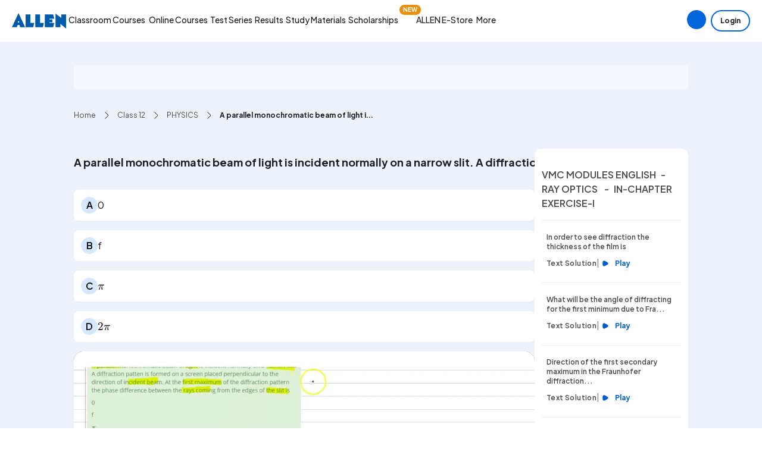

--- FILE ---
content_type: text/javascript
request_url: https://static.allen.in/_next/static/chunks/73080.192cf087f4db5b0e.js
body_size: 47667
content:
!function(){try{var e="undefined"!=typeof window?window:"undefined"!=typeof global?global:"undefined"!=typeof self?self:{},t=(new e.Error).stack;t&&(e._sentryDebugIds=e._sentryDebugIds||{},e._sentryDebugIds[t]="eecc3852-0531-4358-9740-e7b5be3aca84",e._sentryDebugIdIdentifier="sentry-dbid-eecc3852-0531-4358-9740-e7b5be3aca84")}catch(e){}}(),(self.webpackChunk_N_E=self.webpackChunk_N_E||[]).push([[73080],{68903:(e,t,r)=>{"use strict";r.d(t,{Af:()=>f,Ar:()=>p,Bu:()=>d,L7:()=>h,Sk:()=>l,WG:()=>c,W_:()=>s,hc:()=>a});var n=r(38145),i=r.n(n),a=function(e){return"function"===ArrayBuffer.isView?ArrayBuffer.isView(e):e&&e.buffer instanceof ArrayBuffer},s=function(e){return e instanceof Uint8Array?e:(Array.isArray(e)||a(e)||e instanceof ArrayBuffer||(e="number"!=typeof e||"number"==typeof e&&e!=e?0:[e]),new Uint8Array(e&&e.buffer||e,e&&e.byteOffset||0,e&&e.byteLength||0))},o=i().BigInt||Number,u=[o("0x1"),o("0x100"),o("0x10000"),o("0x1000000"),o("0x100000000"),o("0x10000000000"),o("0x1000000000000"),o("0x100000000000000"),o("0x10000000000000000")],l=(function(){var e=new Uint16Array([65484]),t=new Uint8Array(e.buffer,e.byteOffset,e.byteLength);255===t[0]||t[0]}(),function(e,t){var r=void 0===t?{}:t,n=r.signed,i=r.le,a=void 0!==i&&i;e=s(e);var l=a?"reduce":"reduceRight",c=(e[l]?e[l]:Array.prototype[l]).call(e,function(t,r,n){var i=a?n:Math.abs(n+1-e.length);return t+o(r)*u[i]},o(0));if(void 0!==n&&n){var p=u[e.length]/o(2)-o(1);(c=o(c))>p&&(c-=p,c-=p,c-=o(2))}return Number(c)}),c=function(e,t){var r=(void 0===t?{}:t).le,n=void 0!==r&&r;("bigint"!=typeof e&&"number"!=typeof e||"number"==typeof e&&e!=e)&&(e=0);for(var i=Math.ceil((e=o(e)).toString(2).length/8),a=new Uint8Array(new ArrayBuffer(i)),s=0;s<i;s++){var l=n?s:Math.abs(s+1-a.length);a[l]=Number(e/u[s]&o(255)),e<0&&(a[l]=Math.abs(~a[l]),a[l]-=0===s?1:2)}return a},p=function(e){if(!e)return"";e=Array.prototype.slice.call(e);var t=String.fromCharCode.apply(null,s(e));try{return decodeURIComponent(escape(t))}catch(e){}return t},f=function(e,t){if("string"!=typeof e&&e&&"function"==typeof e.toString&&(e=e.toString()),"string"!=typeof e)return new Uint8Array;t||(e=unescape(encodeURIComponent(e)));for(var r=new Uint8Array(e.length),n=0;n<e.length;n++)r[n]=e.charCodeAt(n);return r},d=function(){for(var e=arguments.length,t=Array(e),r=0;r<e;r++)t[r]=arguments[r];if((t=t.filter(function(e){return e&&(e.byteLength||e.length)&&"string"!=typeof e})).length<=1)return s(t[0]);var n=new Uint8Array(t.reduce(function(e,t,r){return e+(t.byteLength||t.length)},0)),i=0;return t.forEach(function(e){e=s(e),n.set(e,i),i+=e.byteLength}),n},h=function(e,t,r){var n=void 0===r?{}:r,i=n.offset,a=void 0===i?0:i,o=n.mask,u=void 0===o?[]:o;e=s(e);var l=(t=s(t)).every?t.every:Array.prototype.every;return t.length&&e.length-a>=t.length&&l.call(t,function(t,r){return t===(u[r]?u[r]&e[a+r]:e[a+r])})}},6878:(e,t,r)=>{"use strict";r.d(t,{BX:()=>c,Et:()=>u,TY:()=>d,UD:()=>f,YZ:()=>h,Yg:()=>g,dv:()=>m,fz:()=>p,tB:()=>l});var n=r(38145),i=r.n(n),a={mp4:/^(av0?1|avc0?[1234]|vp0?9|flac|opus|mp3|mp4a|mp4v|stpp.ttml.im1t)/,webm:/^(vp0?[89]|av0?1|opus|vorbis)/,ogg:/^(vp0?[89]|theora|flac|opus|vorbis)/,video:/^(av0?1|avc0?[1234]|vp0?[89]|hvc1|hev1|theora|mp4v)/,audio:/^(mp4a|flac|vorbis|opus|ac-[34]|ec-3|alac|mp3|speex|aac)/,text:/^(stpp.ttml.im1t)/,muxerVideo:/^(avc0?1)/,muxerAudio:/^(mp4a)/,muxerText:/a^/},s=["video","audio","text"],o=["Video","Audio","Text"],u=function(e){return e?e.replace(/avc1\.(\d+)\.(\d+)/i,function(e,t,r){return"avc1."+("00"+Number(t).toString(16)).slice(-2)+"00"+("00"+Number(r).toString(16)).slice(-2)}):e},l=function(e){void 0===e&&(e="");var t=e.split(","),r=[];return t.forEach(function(e){var t;e=e.trim(),s.forEach(function(n){var i=a[n].exec(e.toLowerCase());if(i&&!(i.length<=1)){t=n;var s=e.substring(0,i[1].length),o=e.replace(s,"");r.push({type:s,details:o,mediaType:n})}}),t||r.push({type:e,details:"",mediaType:"unknown"})}),r},c=function(e,t){if(!e.mediaGroups.AUDIO||!t)return null;var r=e.mediaGroups.AUDIO[t];if(!r)return null;for(var n in r){var i=r[n];if(i.default&&i.playlists)return l(i.playlists[0].attributes.CODECS)}return null},p=function(e){return void 0===e&&(e=""),a.audio.test(e.trim().toLowerCase())},f=function(e){if(e&&"string"==typeof e){var t,r=e.toLowerCase().split(",").map(function(e){return u(e.trim())}),n="video";1===r.length&&p(r[0])?n="audio":1===r.length&&(void 0===(t=r[0])&&(t=""),a.text.test(t.trim().toLowerCase()))&&(n="application");var i="mp4";return r.every(function(e){return a.mp4.test(e)})?i="mp4":r.every(function(e){return a.webm.test(e)})?i="webm":r.every(function(e){return a.ogg.test(e)})&&(i="ogg"),n+"/"+i+';codecs="'+e+'"'}},d=function(e,t){return void 0===e&&(e=""),void 0===t&&(t=!1),i().MediaSource&&i().MediaSource.isTypeSupported&&i().MediaSource.isTypeSupported(f(e))||t&&i().ManagedMediaSource&&i().ManagedMediaSource.isTypeSupported&&i().ManagedMediaSource.isTypeSupported(f(e))||!1},h=function(e){return void 0===e&&(e=""),e.toLowerCase().split(",").every(function(e){e=e.trim();for(var t=0;t<o.length;t++)if(a["muxer"+o[t]].test(e))return!0;return!1})},g="mp4a.40.2",m="avc1.4d400d"},23966:(e,t,r)=>{"use strict";r.d(t,{ne:()=>N,J2:()=>A});var n,i=r(68903);new Uint8Array([79,112,117,115,72,101,97,100]);var a=function(e){return"string"==typeof e?(0,i.Af)(e):e},s=function(e){e=(0,i.W_)(e);for(var t=[],r=0;e.length>r;){var a=e[r],s=0,o=0,u=e[++o];for(o++;128&u;)s=(127&u)<<7,u=e[o],o++;s+=127&u;for(var l=0;l<n.length;l++){var c=n[l],p=c.id,f=c.parser;if(a===p){t.push(f(e.subarray(o,o+s)));break}}r+=s+o}return t};n=[{id:3,parser:function(e){var t={tag:3,id:e[0]<<8|e[1],flags:e[2],size:3,dependsOnEsId:0,ocrEsId:0,descriptors:[],url:""};if(128&t.flags&&(t.dependsOnEsId=e[t.size]<<8|e[t.size+1],t.size+=2),64&t.flags){var r=e[t.size];t.url=(0,i.Ar)(e.subarray(t.size+1,t.size+1+r)),t.size+=r}return 32&t.flags&&(t.ocrEsId=e[t.size]<<8|e[t.size+1],t.size+=2),t.descriptors=s(e.subarray(t.size))||[],t}},{id:4,parser:function(e){return{tag:4,oti:e[0],streamType:e[1],bufferSize:e[2]<<16|e[3]<<8|e[4],maxBitrate:e[5]<<24|e[6]<<16|e[7]<<8|e[8],avgBitrate:e[9]<<24|e[10]<<16|e[11]<<8|e[12],descriptors:s(e.subarray(13))}}},{id:5,parser:function(e){return{tag:5,bytes:e}}},{id:6,parser:function(e){return{tag:6,bytes:e}}}];var o=function e(t,r,n){void 0===n&&(n=!1),r=Array.isArray(s=r)?s.map(function(e){return a(e)}):[a(s)],t=(0,i.W_)(t);var s,o=[];if(!r.length)return o;for(var u=0;u<t.length;){var l=(t[u]<<24|t[u+1]<<16|t[u+2]<<8|t[u+3])>>>0,c=t.subarray(u+4,u+8);if(0===l)break;var p=u+l;if(p>t.length){if(n)break;p=t.length}var f=t.subarray(u+8,p);(0,i.L7)(c,r[0])&&(1===r.length?o.push(f):o.push.apply(o,e(f,r.slice(1),n))),u=p}return o},u={EBML:(0,i.W_)([26,69,223,163]),DocType:(0,i.W_)([66,130]),Segment:(0,i.W_)([24,83,128,103]),SegmentInfo:(0,i.W_)([21,73,169,102]),Tracks:(0,i.W_)([22,84,174,107]),Track:(0,i.W_)([174]),TrackNumber:(0,i.W_)([215]),DefaultDuration:(0,i.W_)([35,227,131]),TrackEntry:(0,i.W_)([174]),TrackType:(0,i.W_)([131]),FlagDefault:(0,i.W_)([136]),CodecID:(0,i.W_)([134]),CodecPrivate:(0,i.W_)([99,162]),VideoTrack:(0,i.W_)([224]),AudioTrack:(0,i.W_)([225]),Cluster:(0,i.W_)([31,67,182,117]),Timestamp:(0,i.W_)([231]),TimestampScale:(0,i.W_)([42,215,177]),BlockGroup:(0,i.W_)([160]),BlockDuration:(0,i.W_)([155]),Block:(0,i.W_)([161]),SimpleBlock:(0,i.W_)([163])},l=[128,64,32,16,8,4,2,1],c=function(e){for(var t=1,r=0;r<l.length&&!(e&l[r]);r++)t++;return t},p=function(e,t,r,n){void 0===r&&(r=!0),void 0===n&&(n=!1);var a=c(e[t]),s=e.subarray(t,t+a);return r&&(s=Array.prototype.slice.call(e,t,t+a),s[0]^=l[a-1]),{length:a,value:(0,i.Sk)(s,{signed:n}),bytes:s}},f=function e(t){return"string"==typeof t?t.match(/.{1,2}/g).map(function(t){return e(t)}):"number"==typeof t?(0,i.WG)(t):t},d=function e(t,r,n){if(n>=r.length)return r.length;var a=p(r,n,!1);if((0,i.L7)(t.bytes,a.bytes))return n;var s=p(r,n+a.length);return e(t,r,n+s.length+s.value+a.length)},h=function e(t,r){r=Array.isArray(n=r)?n.map(function(e){return f(e)}):[f(n)],t=(0,i.W_)(t);var n,a=[];if(!r.length)return a;for(var s=0;s<t.length;){var o=p(t,s,!1),u=p(t,s+o.length),l=s+o.length+u.length;127===u.value&&(u.value=d(o,t,l),u.value!==t.length&&(u.value-=l));var c=l+u.value>t.length?t.length:l+u.value,h=t.subarray(l,c);(0,i.L7)(r[0],o.bytes)&&(1===r.length?a.push(h):a=a.concat(e(h,r.slice(1)))),s+=o.length+u.length+h.length}return a},g=r(45785),m=(0,i.W_)([0,0,0,1]),b=(0,i.W_)([0,0,1]),y=(0,i.W_)([0,0,3]),D=function(e){for(var t=[],r=1;r<e.length-2;)(0,i.L7)(e.subarray(r,r+3),y)&&(t.push(r+2),r++),r++;if(0===t.length)return e;var n=e.length-t.length,a=new Uint8Array(n),s=0;for(r=0;r<n;s++,r++)s===t[0]&&(s++,t.shift()),a[r]=e[s];return a},E=function(e,t,r,n){void 0===n&&(n=1/0),e=(0,i.W_)(e),r=[].concat(r);for(var a,s=0,o=0;s<e.length&&(o<n||a);){var u=void 0;if((0,i.L7)(e.subarray(s),m)?u=4:(0,i.L7)(e.subarray(s),b)&&(u=3),!u){s++;continue}if(o++,a)return D(e.subarray(a,s));var l=void 0;"h264"===t?l=31&e[s+u]:"h265"===t&&(l=e[s+u]>>1&63),-1!==r.indexOf(l)&&(a=s+u),s+=u+("h264"===t?1:2)}return e.subarray(0,0)},v={webm:(0,i.W_)([119,101,98,109]),matroska:(0,i.W_)([109,97,116,114,111,115,107,97]),flac:(0,i.W_)([102,76,97,67]),ogg:(0,i.W_)([79,103,103,83]),ac3:(0,i.W_)([11,119]),riff:(0,i.W_)([82,73,70,70]),avi:(0,i.W_)([65,86,73]),wav:(0,i.W_)([87,65,86,69]),"3gp":(0,i.W_)([102,116,121,112,51,103]),mp4:(0,i.W_)([102,116,121,112]),fmp4:(0,i.W_)([115,116,121,112]),mov:(0,i.W_)([102,116,121,112,113,116]),moov:(0,i.W_)([109,111,111,118]),moof:(0,i.W_)([109,111,111,102])},T={aac:function(e){var t=(0,g.A)(e);return(0,i.L7)(e,[255,16],{offset:t,mask:[255,22]})},mp3:function(e){var t=(0,g.A)(e);return(0,i.L7)(e,[255,2],{offset:t,mask:[255,6]})},webm:function(e){var t=h(e,[u.EBML,u.DocType])[0];return(0,i.L7)(t,v.webm)},mkv:function(e){var t=h(e,[u.EBML,u.DocType])[0];return(0,i.L7)(t,v.matroska)},mp4:function(e){return!(T["3gp"](e)||T.mov(e))&&(!!((0,i.L7)(e,v.mp4,{offset:4})||(0,i.L7)(e,v.fmp4,{offset:4})||(0,i.L7)(e,v.moof,{offset:4})||(0,i.L7)(e,v.moov,{offset:4}))||void 0)},mov:function(e){return(0,i.L7)(e,v.mov,{offset:4})},"3gp":function(e){return(0,i.L7)(e,v["3gp"],{offset:4})},ac3:function(e){var t=(0,g.A)(e);return(0,i.L7)(e,v.ac3,{offset:t})},ts:function(e){if(e.length<189&&e.length>=1)return 71===e[0];for(var t=0;t+188<e.length&&t<188;){if(71===e[t]&&71===e[t+188])return!0;t+=1}return!1},flac:function(e){var t=(0,g.A)(e);return(0,i.L7)(e,v.flac,{offset:t})},ogg:function(e){return(0,i.L7)(e,v.ogg)},avi:function(e){return(0,i.L7)(e,v.riff)&&(0,i.L7)(e,v.avi,{offset:8})},wav:function(e){return(0,i.L7)(e,v.riff)&&(0,i.L7)(e,v.wav,{offset:8})},h264:function(e){return E(e,"h264",7,3).length},h265:function(e){return E(e,"h265",[32,33],3).length}},w=Object.keys(T).filter(function(e){return"ts"!==e&&"h264"!==e&&"h265"!==e}).concat(["ts","h264","h265"]);w.forEach(function(e){var t=T[e];T[e]=function(e){return t((0,i.W_)(e))}});var N=function(e){e=(0,i.W_)(e);for(var t=0;t<w.length;t++){var r=w[t];if(T[r](e))return r}return""},A=function(e){return o(e,["moof"]).length>0}},3853:(e,t,r)=>{"use strict";r.d(t,{A:()=>s});var n=r(38145),i=r.n(n),a=r(93414).Buffer;function s(e){for(var t=i().atob?i().atob(e):a.from(e,"base64").toString("binary"),r=new Uint8Array(t.length),n=0;n<t.length;n++)r[n]=t.charCodeAt(n);return r}},45785:(e,t,r)=>{"use strict";r.d(t,{A:()=>s});var n=r(68903),i=(0,n.W_)([73,68,51]),a=function(e,t){void 0===t&&(t=0);var r=(e=(0,n.W_)(e))[t+5],i=e[t+6]<<21|e[t+7]<<14|e[t+8]<<7|e[t+9];return(16&r)>>4?i+20:i+10},s=function e(t,r){return(void 0===r&&(r=0),(t=(0,n.W_)(t)).length-r<10||!(0,n.L7)(t,i,{offset:r}))?r:(r+=a(t,r),e(t,r))}},19451:(e,t,r)=>{"use strict";r.d(t,{I:()=>a});var n=/^(audio|video|application)\/(x-|vnd\.apple\.)?mpegurl/i,i=/^application\/dash\+xml/i,a=function(e){return n.test(e)?"hls":i.test(e)?"dash":"application/vnd.videojs.vhs+json"===e?"vhs-json":null}},1827:(e,t,r)=>{"use strict";r.d(t,{A:()=>s});var n=r(38145),i=r.n(n),a="https://example.com";let s=function(e,t){if(/^[a-z]+:/i.test(t))return t;/^data:/.test(e)&&(e=i().location&&i().location.href||"");var r=/^\/\//.test(e),n=!i().location&&!/\/\//i.test(e),s=new URL(t,e=new(i()).URL(e,i().location||a));return n?s.href.slice(a.length):r?s.href.slice(s.protocol.length):s.href}},90830:(e,t,r)=>{"use strict";var n=r(38145);e.exports=function(e,t){return void 0===t&&(t=!1),function(r,i,a){if(r){e(r);return}if(i.statusCode>=400&&i.statusCode<=599){var s=a;if(t){if(n.TextDecoder){var o,u=(void 0===(o=i.headers&&i.headers["content-type"])&&(o=""),o.toLowerCase().split(";").reduce(function(e,t){var r=t.split("="),n=r[0],i=r[1];return"charset"===n.trim()?i.trim():e},"utf-8"));try{s=new TextDecoder(u).decode(a)}catch(e){}}else s=String.fromCharCode.apply(null,new Uint8Array(a))}e({cause:s});return}e(null,a)}}},10925:(e,t,r)=>{"use strict";var n=r(38145),i=r(91408),a=r(89161),s=r(90435),o=r(38599);c.httpHandler=r(90830),c.requestInterceptorsStorage=new s,c.responseInterceptorsStorage=new s,c.retryManager=new o;var u=function(e){var t={};return e&&e.trim().split("\n").forEach(function(e){var r=e.indexOf(":"),n=e.slice(0,r).trim().toLowerCase(),i=e.slice(r+1).trim();void 0===t[n]?t[n]=i:Array.isArray(t[n])?t[n].push(i):t[n]=[t[n],i]}),t};function l(e,t,r){var n=e;return a(t)?(r=t,"string"==typeof e&&(n={uri:e})):n=i({},t,{uri:e}),n.callback=r,n}function c(e,t,r){return p(t=l(e,t,r))}function p(e){if(void 0===e.callback)throw Error("callback argument missing");if(e.requestType&&c.requestInterceptorsStorage.getIsEnabled()){var t,r,n,i={uri:e.uri||e.url,headers:e.headers||{},body:e.body,metadata:e.metadata||{},retry:e.retry,timeout:e.timeout},a=c.requestInterceptorsStorage.execute(e.requestType,i);e.uri=a.uri,e.headers=a.headers,e.body=a.body,e.metadata=a.metadata,e.retry=a.retry,e.timeout=a.timeout}var s=!1,o=function(t,r,n){s||(s=!0,e.callback(t,r,n))};function l(t){if(clearTimeout(n),clearTimeout(e.retryTimeout),t instanceof Error||(t=Error(""+(t||"Unknown XMLHttpRequest Error"))),t.statusCode=0,!r&&c.retryManager.getIsEnabled()&&e.retry&&e.retry.shouldRetry()){e.retryTimeout=setTimeout(function(){e.retry.moveToNextAttempt(),e.xhr=d,p(e)},e.retry.getCurrentFuzzedDelay());return}if(e.requestType&&c.responseInterceptorsStorage.getIsEnabled()){var i={headers:E.headers||{},body:E.body,responseUrl:d.responseURL,responseType:d.responseType},a=c.responseInterceptorsStorage.execute(e.requestType,i);E.body=a.body,E.headers=a.headers}return o(t,E)}function f(){if(!r){clearTimeout(n),clearTimeout(e.retryTimeout);var t,i=E,a=null;if(0!==(t=e.useXDR&&void 0===d.status?200:1223===d.status?204:d.status)?(i={body:function(){var e=void 0;if(e=d.response?d.response:d.responseText||function(e){try{if("document"===e.responseType)return e.responseXML;var t=e.responseXML&&"parsererror"===e.responseXML.documentElement.nodeName;if(""===e.responseType&&!t)return e.responseXML}catch(e){}return null}(d),D)try{e=JSON.parse(e)}catch(e){}return e}(),statusCode:t,method:g,headers:{},url:h,rawRequest:d},d.getAllResponseHeaders&&(i.headers=u(d.getAllResponseHeaders()))):a=Error("Internal XMLHttpRequest Error"),e.requestType&&c.responseInterceptorsStorage.getIsEnabled()){var s={headers:i.headers||{},body:i.body,responseUrl:d.responseURL,responseType:d.responseType},l=c.responseInterceptorsStorage.execute(e.requestType,s);i.body=l.body,i.headers=l.headers}return o(a,i,i.body)}}var d=e.xhr||null;d||(d=e.cors||e.useXDR?new c.XDomainRequest:new c.XMLHttpRequest);var h=d.url=e.uri||e.url,g=d.method=e.method||"GET",m=e.body||e.data,b=d.headers=e.headers||{},y=!!e.sync,D=!1,E={body:void 0,headers:{},statusCode:0,method:g,url:h,rawRequest:d};if("json"in e&&!1!==e.json&&(D=!0,b.accept||b.Accept||(b.Accept="application/json"),"GET"!==g&&"HEAD"!==g&&(b["content-type"]||b["Content-Type"]||(b["Content-Type"]="application/json"),m=JSON.stringify(!0===e.json?m:e.json))),d.onreadystatechange=function(){4!==d.readyState||c.responseInterceptorsStorage.getIsEnabled()||setTimeout(f,0)},d.onload=f,d.onerror=l,d.onprogress=function(){},d.onabort=function(){r=!0,clearTimeout(e.retryTimeout)},d.ontimeout=l,d.open(g,h,!y,e.username,e.password),y||(d.withCredentials=!!e.withCredentials),!y&&e.timeout>0&&(n=setTimeout(function(){if(!r){r=!0,d.abort("timeout");var e=Error("XMLHttpRequest timeout");e.code="ETIMEDOUT",l(e)}},e.timeout)),d.setRequestHeader)for(t in b)b.hasOwnProperty(t)&&d.setRequestHeader(t,b[t]);else if(e.headers&&!function(e){for(var t in e)if(e.hasOwnProperty(t))return!1;return!0}(e.headers))throw Error("Headers cannot be set on an XDomainRequest object");return"responseType"in e&&(d.responseType=e.responseType),"beforeSend"in e&&"function"==typeof e.beforeSend&&e.beforeSend(d),d.send(m||null),d}e.exports=c,e.exports.default=c,c.XMLHttpRequest=n.XMLHttpRequest||function(){},c.XDomainRequest="withCredentials"in new c.XMLHttpRequest?c.XMLHttpRequest:n.XDomainRequest,function(e,t){for(var r=0;r<e.length;r++)t(e[r])}(["get","put","post","patch","head","delete"],function(e){c["delete"===e?"del":e]=function(t,r,n){return(r=l(t,r,n)).method=e.toUpperCase(),p(r)}})},90435:e=>{"use strict";function t(e,t){(null==t||t>e.length)&&(t=e.length);for(var r=0,n=Array(t);r<t;r++)n[r]=e[r];return n}var r=function(){function e(){this.typeToInterceptorsMap_=new Map,this.enabled_=!1}var r=e.prototype;return r.getIsEnabled=function(){return this.enabled_},r.enable=function(){this.enabled_=!0},r.disable=function(){this.enabled_=!1},r.reset=function(){this.typeToInterceptorsMap_=new Map,this.enabled_=!1},r.addInterceptor=function(e,t){this.typeToInterceptorsMap_.has(e)||this.typeToInterceptorsMap_.set(e,new Set);var r=this.typeToInterceptorsMap_.get(e);return!r.has(t)&&(r.add(t),!0)},r.removeInterceptor=function(e,t){var r=this.typeToInterceptorsMap_.get(e);return!!(r&&r.has(t))&&(r.delete(t),!0)},r.clearInterceptorsByType=function(e){return!!this.typeToInterceptorsMap_.get(e)&&(this.typeToInterceptorsMap_.delete(e),this.typeToInterceptorsMap_.set(e,new Set),!0)},r.clear=function(){return!!this.typeToInterceptorsMap_.size&&(this.typeToInterceptorsMap_=new Map,!0)},r.getForType=function(e){return this.typeToInterceptorsMap_.get(e)||new Set},r.execute=function(e,r){for(var n,i=this.getForType(e),a=function(e,r){var n="undefined"!=typeof Symbol&&e[Symbol.iterator]||e["@@iterator"];if(n)return(n=n.call(e)).next.bind(n);if(Array.isArray(e)||(n=function(e,r){if(e){if("string"==typeof e)return t(e,void 0);var n=Object.prototype.toString.call(e).slice(8,-1);if("Object"===n&&e.constructor&&(n=e.constructor.name),"Map"===n||"Set"===n)return Array.from(e);if("Arguments"===n||/^(?:Ui|I)nt(?:8|16|32)(?:Clamped)?Array$/.test(n))return t(e,void 0)}}(e))){n&&(e=n);var i=0;return function(){return i>=e.length?{done:!0}:{done:!1,value:e[i++]}}}throw TypeError("Invalid attempt to iterate non-iterable instance.\nIn order to be iterable, non-array objects must have a [Symbol.iterator]() method.")}(i);!(n=a()).done;){var s=n.value;try{r=s(r)}catch(e){}}return r},e}();e.exports=r},38599:e=>{"use strict";var t=function(){function e(){this.maxAttempts_=1,this.delayFactor_=.1,this.fuzzFactor_=.1,this.initialDelay_=1e3,this.enabled_=!1}var t=e.prototype;return t.getIsEnabled=function(){return this.enabled_},t.enable=function(){this.enabled_=!0},t.disable=function(){this.enabled_=!1},t.reset=function(){this.maxAttempts_=1,this.delayFactor_=.1,this.fuzzFactor_=.1,this.initialDelay_=1e3,this.enabled_=!1},t.getMaxAttempts=function(){return this.maxAttempts_},t.setMaxAttempts=function(e){this.maxAttempts_=e},t.getDelayFactor=function(){return this.delayFactor_},t.setDelayFactor=function(e){this.delayFactor_=e},t.getFuzzFactor=function(){return this.fuzzFactor_},t.setFuzzFactor=function(e){this.fuzzFactor_=e},t.getInitialDelay=function(){return this.initialDelay_},t.setInitialDelay=function(e){this.initialDelay_=e},t.createRetry=function(e){var t=void 0===e?{}:e,n=t.maxAttempts,i=t.delayFactor,a=t.fuzzFactor,s=t.initialDelay;return new r({maxAttempts:n||this.maxAttempts_,delayFactor:i||this.delayFactor_,fuzzFactor:a||this.fuzzFactor_,initialDelay:s||this.initialDelay_})},e}(),r=function(){function e(e){this.maxAttempts_=e.maxAttempts,this.delayFactor_=e.delayFactor,this.fuzzFactor_=e.fuzzFactor,this.currentDelay_=e.initialDelay,this.currentAttempt_=1}var t=e.prototype;return t.moveToNextAttempt=function(){this.currentAttempt_++;var e=this.currentDelay_*this.delayFactor_;this.currentDelay_=this.currentDelay_+e},t.shouldRetry=function(){return this.currentAttempt_<this.maxAttempts_},t.getCurrentDelay=function(){return this.currentDelay_},t.getCurrentMinPossibleDelay=function(){return(1-this.fuzzFactor_)*this.currentDelay_},t.getCurrentMaxPossibleDelay=function(){return(1+this.fuzzFactor_)*this.currentDelay_},t.getCurrentFuzzedDelay=function(){var e=this.getCurrentMinPossibleDelay();return e+Math.random()*(this.getCurrentMaxPossibleDelay()-e)},e}();e.exports=t},44927:(e,t)=>{"use strict";function r(e,t){return void 0===t&&(t=Object),t&&"function"==typeof t.freeze?t.freeze(e):e}var n=r({HTML:"text/html",isHTML:function(e){return e===n.HTML},XML_APPLICATION:"application/xml",XML_TEXT:"text/xml",XML_XHTML_APPLICATION:"application/xhtml+xml",XML_SVG_IMAGE:"image/svg+xml"}),i=r({HTML:"http://www.w3.org/1999/xhtml",isHTML:function(e){return e===i.HTML},SVG:"http://www.w3.org/2000/svg",XML:"http://www.w3.org/XML/1998/namespace",XMLNS:"http://www.w3.org/2000/xmlns/"});t.assign=function(e,t){if(null===e||"object"!=typeof e)throw TypeError("target is not an object");for(var r in t)Object.prototype.hasOwnProperty.call(t,r)&&(e[r]=t[r]);return e},t.find=function(e,t,r){if(void 0===r&&(r=Array.prototype),e&&"function"==typeof r.find)return r.find.call(e,t);for(var n=0;n<e.length;n++)if(Object.prototype.hasOwnProperty.call(e,n)){var i=e[n];if(t.call(void 0,i,n,e))return i}},t.freeze=r,t.MIME_TYPE=n,t.NAMESPACE=i},37889:(e,t,r)=>{var n=r(44927),i=r(47715),a=r(74422),s=r(35355),o=i.DOMImplementation,u=n.NAMESPACE,l=s.ParseError,c=s.XMLReader;function p(e){return e.replace(/\r[\n\u0085]/g,"\n").replace(/[\r\u0085\u2028]/g,"\n")}function f(e){this.options=e||{locator:{}}}function d(){this.cdata=!1}function h(e,t){t.lineNumber=e.lineNumber,t.columnNumber=e.columnNumber}function g(e){if(e)return"\n@"+(e.systemId||"")+"#[line:"+e.lineNumber+",col:"+e.columnNumber+"]"}function m(e,t,r){return"string"==typeof e?e.substr(t,r):e.length>=t+r||t?new java.lang.String(e,t,r)+"":e}function b(e,t){e.currentElement?e.currentElement.appendChild(t):e.doc.appendChild(t)}f.prototype.parseFromString=function(e,t){var r=this.options,n=new c,i=r.domBuilder||new d,s=r.errorHandler,o=r.locator,l=r.xmlns||{},f=/\/x?html?$/.test(t),h=f?a.HTML_ENTITIES:a.XML_ENTITIES;o&&i.setDocumentLocator(o),n.errorHandler=function(e,t,r){if(!e){if(t instanceof d)return t;e=t}var n={},i=e instanceof Function;function a(t){var a=e[t];!a&&i&&(a=2==e.length?function(r){e(t,r)}:e),n[t]=a&&function(e){a("[xmldom "+t+"]	"+e+g(r))}||function(){}}return r=r||{},a("warning"),a("error"),a("fatalError"),n}(s,i,o),n.domBuilder=r.domBuilder||i,f&&(l[""]=u.HTML),l.xml=l.xml||u.XML;var m=r.normalizeLineEndings||p;return e&&"string"==typeof e?n.parse(m(e),l,h):n.errorHandler.error("invalid doc source"),i.doc},d.prototype={startDocument:function(){this.doc=new o().createDocument(null,null,null),this.locator&&(this.doc.documentURI=this.locator.systemId)},startElement:function(e,t,r,n){var i=this.doc,a=i.createElementNS(e,r||t),s=n.length;b(this,a),this.currentElement=a,this.locator&&h(this.locator,a);for(var o=0;o<s;o++){var e=n.getURI(o),u=n.getValue(o),r=n.getQName(o),l=i.createAttributeNS(e,r);this.locator&&h(n.getLocator(o),l),l.value=l.nodeValue=u,a.setAttributeNode(l)}},endElement:function(e,t,r){var n=this.currentElement;n.tagName,this.currentElement=n.parentNode},startPrefixMapping:function(e,t){},endPrefixMapping:function(e){},processingInstruction:function(e,t){var r=this.doc.createProcessingInstruction(e,t);this.locator&&h(this.locator,r),b(this,r)},ignorableWhitespace:function(e,t,r){},characters:function(e,t,r){if(e=m.apply(this,arguments)){if(this.cdata)var n=this.doc.createCDATASection(e);else var n=this.doc.createTextNode(e);this.currentElement?this.currentElement.appendChild(n):/^\s*$/.test(e)&&this.doc.appendChild(n),this.locator&&h(this.locator,n)}},skippedEntity:function(e){},endDocument:function(){this.doc.normalize()},setDocumentLocator:function(e){(this.locator=e)&&(e.lineNumber=0)},comment:function(e,t,r){e=m.apply(this,arguments);var n=this.doc.createComment(e);this.locator&&h(this.locator,n),b(this,n)},startCDATA:function(){this.cdata=!0},endCDATA:function(){this.cdata=!1},startDTD:function(e,t,r){var n=this.doc.implementation;if(n&&n.createDocumentType){var i=n.createDocumentType(e,t,r);this.locator&&h(this.locator,i),b(this,i),this.doc.doctype=i}},warning:function(e){console.warn("[xmldom warning]	"+e,g(this.locator))},error:function(e){console.error("[xmldom error]	"+e,g(this.locator))},fatalError:function(e){throw new l(e,this.locator)}},"endDTD,startEntity,endEntity,attributeDecl,elementDecl,externalEntityDecl,internalEntityDecl,resolveEntity,getExternalSubset,notationDecl,unparsedEntityDecl".replace(/\w+/g,function(e){d.prototype[e]=function(){return null}}),t.DOMParser=f},47715:(e,t,r)=>{var n=r(44927),i=n.find,a=n.NAMESPACE;function s(e){return""!==e}function o(e,t){return e.hasOwnProperty(t)||(e[t]=!0),e}function u(e){return e?Object.keys((e?e.split(/[\t\n\f\r ]+/).filter(s):[]).reduce(o,{})):[]}function l(e,t){for(var r in e)Object.prototype.hasOwnProperty.call(e,r)&&(t[r]=e[r])}function c(e,t){var r=e.prototype;if(!(r instanceof t)){function n(){}n.prototype=t.prototype,l(r,n=new n),e.prototype=r=n}r.constructor!=e&&("function"!=typeof e&&console.error("unknown Class:"+e),r.constructor=e)}var p={},f=p.ELEMENT_NODE=1,d=p.ATTRIBUTE_NODE=2,h=p.TEXT_NODE=3,g=p.CDATA_SECTION_NODE=4,m=p.ENTITY_REFERENCE_NODE=5,b=p.ENTITY_NODE=6,y=p.PROCESSING_INSTRUCTION_NODE=7,D=p.COMMENT_NODE=8,E=p.DOCUMENT_NODE=9,v=p.DOCUMENT_TYPE_NODE=10,T=p.DOCUMENT_FRAGMENT_NODE=11,w=p.NOTATION_NODE=12,N={},A={};N.INDEX_SIZE_ERR=(A[1]="Index size error",1),N.DOMSTRING_SIZE_ERR=(A[2]="DOMString size error",2);var S=N.HIERARCHY_REQUEST_ERR=(A[3]="Hierarchy request error",3);N.WRONG_DOCUMENT_ERR=(A[4]="Wrong document",4),N.INVALID_CHARACTER_ERR=(A[5]="Invalid character",5),N.NO_DATA_ALLOWED_ERR=(A[6]="No data allowed",6),N.NO_MODIFICATION_ALLOWED_ERR=(A[7]="No modification allowed",7);var I=N.NOT_FOUND_ERR=(A[8]="Not found",8);N.NOT_SUPPORTED_ERR=(A[9]="Not supported",9);var R=N.INUSE_ATTRIBUTE_ERR=(A[10]="Attribute in use",10);function x(e,t){if(t instanceof Error)var r=t;else r=this,Error.call(this,A[e]),this.message=A[e],Error.captureStackTrace&&Error.captureStackTrace(this,x);return r.code=e,t&&(this.message=this.message+": "+t),r}function C(){}function O(e,t){this._node=e,this._refresh=t,L(this)}function L(e){var t=e._node._inc||e._node.ownerDocument._inc;if(e._inc!==t){var r=e._refresh(e._node);if(eg(e,"length",r.length),!e.$$length||r.length<e.$$length)for(var n=r.length;n in e;n++)Object.prototype.hasOwnProperty.call(e,n)&&delete e[n];l(r,e),e._inc=t}}function M(){}function U(e,t){for(var r=e.length;r--;)if(e[r]===t)return r}function _(e,t,r,n){if(n?t[U(t,n)]=r:t[t.length++]=r,e){r.ownerElement=e;var i=e.ownerDocument;i&&(n&&V(i,e,n),i&&i._inc++,r.namespaceURI===a.XMLNS&&(e._nsMap[r.prefix?r.localName:""]=r.value))}}function q(e,t,r){var n=U(t,r);if(n>=0){for(var i=t.length-1;n<i;)t[n]=t[++n];if(t.length=i,e){var a=e.ownerDocument;a&&(V(a,e,r),r.ownerElement=null)}}else throw new x(I,Error(e.tagName+"@"+r))}function P(){}function k(){}function B(e){return"<"==e&&"&lt;"||">"==e&&"&gt;"||"&"==e&&"&amp;"||'"'==e&&"&quot;"||"&#"+e.charCodeAt()+";"}function X(e,t){if(t(e))return!0;if(e=e.firstChild)do if(X(e,t))return!0;while(e=e.nextSibling)}function F(){this.ownerDocument=this}function V(e,t,r,n){e&&e._inc++,r.namespaceURI===a.XMLNS&&delete t._nsMap[r.prefix?r.localName:""]}function G(e,t,r){if(e&&e._inc){e._inc++;var n=t.childNodes;if(r)n[n.length++]=r;else{for(var i=t.firstChild,a=0;i;)n[a++]=i,i=i.nextSibling;n.length=a,delete n[n.length]}}}function H(e,t){var r=t.previousSibling,n=t.nextSibling;return r?r.nextSibling=n:e.firstChild=n,n?n.previousSibling=r:e.lastChild=r,t.parentNode=null,t.previousSibling=null,t.nextSibling=null,G(e.ownerDocument,e),t}function $(e){return e&&e.nodeType===k.DOCUMENT_TYPE_NODE}function z(e){return e&&e.nodeType===k.ELEMENT_NODE}function W(e){return e&&e.nodeType===k.TEXT_NODE}function j(e,t){var r=e.childNodes||[];if(i(r,z)||$(t))return!1;var n=i(r,$);return!(t&&n&&r.indexOf(n)>r.indexOf(t))}function Y(e,t){var r=e.childNodes||[];if(i(r,function(e){return z(e)&&e!==t}))return!1;var n=i(r,$);return!(t&&n&&r.indexOf(n)>r.indexOf(t))}function K(e,t,r){var n=e.childNodes||[],a=t.childNodes||[];if(t.nodeType===k.DOCUMENT_FRAGMENT_NODE){var s=a.filter(z);if(s.length>1||i(a,W))throw new x(S,"More than one element or text in fragment");if(1===s.length&&!Y(e,r))throw new x(S,"Element in fragment can not be inserted before doctype")}if(z(t)&&!Y(e,r))throw new x(S,"Only one element can be added and only after doctype");if($(t)){if(i(n,function(e){return $(e)&&e!==r}))throw new x(S,"Only one doctype is allowed");var o=i(n,z);if(r&&n.indexOf(o)<n.indexOf(r))throw new x(S,"Doctype can only be inserted before an element")}}function Z(e,t,r,n){(function(e,t,r){if(!(e&&(e.nodeType===k.DOCUMENT_NODE||e.nodeType===k.DOCUMENT_FRAGMENT_NODE||e.nodeType===k.ELEMENT_NODE)))throw new x(S,"Unexpected parent node type "+e.nodeType);if(r&&r.parentNode!==e)throw new x(I,"child not in parent");if(!(t&&(z(t)||W(t)||$(t)||t.nodeType===k.DOCUMENT_FRAGMENT_NODE||t.nodeType===k.COMMENT_NODE||t.nodeType===k.PROCESSING_INSTRUCTION_NODE))||$(t)&&e.nodeType!==k.DOCUMENT_NODE)throw new x(S,"Unexpected node type "+t.nodeType+" for parent node type "+e.nodeType)})(e,t,r),e.nodeType===k.DOCUMENT_NODE&&(n||function(e,t,r){var n=e.childNodes||[],a=t.childNodes||[];if(t.nodeType===k.DOCUMENT_FRAGMENT_NODE){var s=a.filter(z);if(s.length>1||i(a,W))throw new x(S,"More than one element or text in fragment");if(1===s.length&&!j(e,r))throw new x(S,"Element in fragment can not be inserted before doctype")}if(z(t)&&!j(e,r))throw new x(S,"Only one element can be added and only after doctype");if($(t)){if(i(n,$))throw new x(S,"Only one doctype is allowed");var o=i(n,z);if(r&&n.indexOf(o)<n.indexOf(r))throw new x(S,"Doctype can only be inserted before an element");if(!r&&o)throw new x(S,"Doctype can not be appended since element is present")}})(e,t,r);var a=t.parentNode;if(a&&a.removeChild(t),t.nodeType===T){var s=t.firstChild;if(null==s)return t;var o=t.lastChild}else s=o=t;var u=r?r.previousSibling:e.lastChild;s.previousSibling=u,o.nextSibling=r,u?u.nextSibling=s:e.firstChild=s,null==r?e.lastChild=o:r.previousSibling=o;do s.parentNode=e;while(s!==o&&(s=s.nextSibling));return G(e.ownerDocument||e,e),t.nodeType==T&&(t.firstChild=t.lastChild=null),t}function J(){this._nsMap={}}function Q(){}function ee(){}function et(){}function er(){}function en(){}function ei(){}function ea(){}function es(){}function eo(){}function eu(){}function el(){}function ec(){}function ep(e,t){var r=[],n=9==this.nodeType&&this.documentElement||this,i=n.prefix,a=n.namespaceURI;if(a&&null==i){var i=n.lookupPrefix(a);if(null==i)var s=[{namespace:a,prefix:null}]}return eh(this,r,e,t,s),r.join("")}function ef(e,t,r){var n=e.prefix||"",i=e.namespaceURI;if(!i||"xml"===n&&i===a.XML||i===a.XMLNS)return!1;for(var s=r.length;s--;){var o=r[s];if(o.prefix===n)return o.namespace!==i}return!0}function ed(e,t,r){e.push(" ",t,'="',r.replace(/[<>&"\t\n\r]/g,B),'"')}function eh(e,t,r,n,i){if(i||(i=[]),n){if(!(e=n(e)))return;if("string"==typeof e){t.push(e);return}}switch(e.nodeType){case f:var s,o=e.attributes,u=o.length,l=e.firstChild,c=e.tagName;r=a.isHTML(e.namespaceURI)||r;var p=c;if(!r&&!e.prefix&&e.namespaceURI){for(var b=0;b<o.length;b++)if("xmlns"===o.item(b).name){s=o.item(b).value;break}if(!s)for(var w=i.length-1;w>=0;w--){var N=i[w];if(""===N.prefix&&N.namespace===e.namespaceURI){s=N.namespace;break}}if(s!==e.namespaceURI)for(var w=i.length-1;w>=0;w--){var N=i[w];if(N.namespace===e.namespaceURI){N.prefix&&(p=N.prefix+":"+c);break}}}t.push("<",p);for(var A=0;A<u;A++){var S=o.item(A);"xmlns"==S.prefix?i.push({prefix:S.localName,namespace:S.value}):"xmlns"==S.nodeName&&i.push({prefix:"",namespace:S.value})}for(var A=0;A<u;A++){var S=o.item(A);if(ef(S,r,i)){var I=S.prefix||"",R=S.namespaceURI;ed(t,I?"xmlns:"+I:"xmlns",R),i.push({prefix:I,namespace:R})}eh(S,t,r,n,i)}if(c===p&&ef(e,r,i)){var I=e.prefix||"",R=e.namespaceURI;ed(t,I?"xmlns:"+I:"xmlns",R),i.push({prefix:I,namespace:R})}if(l||r&&!/^(?:meta|link|img|br|hr|input)$/i.test(c)){if(t.push(">"),r&&/^script$/i.test(c))for(;l;)l.data?t.push(l.data):eh(l,t,r,n,i.slice()),l=l.nextSibling;else for(;l;)eh(l,t,r,n,i.slice()),l=l.nextSibling;t.push("</",p,">")}else t.push("/>");return;case E:case T:for(var l=e.firstChild;l;)eh(l,t,r,n,i.slice()),l=l.nextSibling;return;case d:return ed(t,e.name,e.value);case h:return t.push(e.data.replace(/[<&>]/g,B));case g:return t.push("<![CDATA[",e.data,"]]>");case D:return t.push("\x3c!--",e.data,"--\x3e");case v:var x=e.publicId,C=e.systemId;if(t.push("<!DOCTYPE ",e.name),x)t.push(" PUBLIC ",x),C&&"."!=C&&t.push(" ",C),t.push(">");else if(C&&"."!=C)t.push(" SYSTEM ",C,">");else{var O=e.internalSubset;O&&t.push(" [",O,"]"),t.push(">")}return;case y:return t.push("<?",e.target," ",e.data,"?>");case m:return t.push("&",e.nodeName,";");default:t.push("??",e.nodeName)}}function eg(e,t,r){e[t]=r}N.INVALID_STATE_ERR=(A[11]="Invalid state",11),N.SYNTAX_ERR=(A[12]="Syntax error",12),N.INVALID_MODIFICATION_ERR=(A[13]="Invalid modification",13),N.NAMESPACE_ERR=(A[14]="Invalid namespace",14),N.INVALID_ACCESS_ERR=(A[15]="Invalid access",15),x.prototype=Error.prototype,l(N,x),C.prototype={length:0,item:function(e){return e>=0&&e<this.length?this[e]:null},toString:function(e,t){for(var r=[],n=0;n<this.length;n++)eh(this[n],r,e,t);return r.join("")},filter:function(e){return Array.prototype.filter.call(this,e)},indexOf:function(e){return Array.prototype.indexOf.call(this,e)}},O.prototype.item=function(e){return L(this),this[e]||null},c(O,C),M.prototype={length:0,item:C.prototype.item,getNamedItem:function(e){for(var t=this.length;t--;){var r=this[t];if(r.nodeName==e)return r}},setNamedItem:function(e){var t=e.ownerElement;if(t&&t!=this._ownerElement)throw new x(R);var r=this.getNamedItem(e.nodeName);return _(this._ownerElement,this,e,r),r},setNamedItemNS:function(e){var t,r=e.ownerElement;if(r&&r!=this._ownerElement)throw new x(R);return t=this.getNamedItemNS(e.namespaceURI,e.localName),_(this._ownerElement,this,e,t),t},removeNamedItem:function(e){var t=this.getNamedItem(e);return q(this._ownerElement,this,t),t},removeNamedItemNS:function(e,t){var r=this.getNamedItemNS(e,t);return q(this._ownerElement,this,r),r},getNamedItemNS:function(e,t){for(var r=this.length;r--;){var n=this[r];if(n.localName==t&&n.namespaceURI==e)return n}return null}},P.prototype={hasFeature:function(e,t){return!0},createDocument:function(e,t,r){var n=new F;if(n.implementation=this,n.childNodes=new C,n.doctype=r||null,r&&n.appendChild(r),t){var i=n.createElementNS(e,t);n.appendChild(i)}return n},createDocumentType:function(e,t,r){var n=new ei;return n.name=e,n.nodeName=e,n.publicId=t||"",n.systemId=r||"",n}},k.prototype={firstChild:null,lastChild:null,previousSibling:null,nextSibling:null,attributes:null,parentNode:null,childNodes:null,ownerDocument:null,nodeValue:null,namespaceURI:null,prefix:null,localName:null,insertBefore:function(e,t){return Z(this,e,t)},replaceChild:function(e,t){Z(this,e,t,K),t&&this.removeChild(t)},removeChild:function(e){return H(this,e)},appendChild:function(e){return this.insertBefore(e,null)},hasChildNodes:function(){return null!=this.firstChild},cloneNode:function(e){return function e(t,r,n){var i=new r.constructor;for(var a in r)if(Object.prototype.hasOwnProperty.call(r,a)){var s=r[a];"object"!=typeof s&&s!=i[a]&&(i[a]=s)}switch(r.childNodes&&(i.childNodes=new C),i.ownerDocument=t,i.nodeType){case f:var o=r.attributes,u=i.attributes=new M,l=o.length;u._ownerElement=i;for(var c=0;c<l;c++)i.setAttributeNode(e(t,o.item(c),!0));break;case d:n=!0}if(n)for(var p=r.firstChild;p;)i.appendChild(e(t,p,n)),p=p.nextSibling;return i}(this.ownerDocument||this,this,e)},normalize:function(){for(var e=this.firstChild;e;){var t=e.nextSibling;t&&t.nodeType==h&&e.nodeType==h?(this.removeChild(t),e.appendData(t.data)):(e.normalize(),e=t)}},isSupported:function(e,t){return this.ownerDocument.implementation.hasFeature(e,t)},hasAttributes:function(){return this.attributes.length>0},lookupPrefix:function(e){for(var t=this;t;){var r=t._nsMap;if(r){for(var n in r)if(Object.prototype.hasOwnProperty.call(r,n)&&r[n]===e)return n}t=t.nodeType==d?t.ownerDocument:t.parentNode}return null},lookupNamespaceURI:function(e){for(var t=this;t;){var r=t._nsMap;if(r&&Object.prototype.hasOwnProperty.call(r,e))return r[e];t=t.nodeType==d?t.ownerDocument:t.parentNode}return null},isDefaultNamespace:function(e){return null==this.lookupPrefix(e)}},l(p,k),l(p,k.prototype),F.prototype={nodeName:"#document",nodeType:E,doctype:null,documentElement:null,_inc:1,insertBefore:function(e,t){if(e.nodeType==T){for(var r=e.firstChild;r;){var n=r.nextSibling;this.insertBefore(r,t),r=n}return e}return Z(this,e,t),e.ownerDocument=this,null===this.documentElement&&e.nodeType===f&&(this.documentElement=e),e},removeChild:function(e){return this.documentElement==e&&(this.documentElement=null),H(this,e)},replaceChild:function(e,t){Z(this,e,t,K),e.ownerDocument=this,t&&this.removeChild(t),z(e)&&(this.documentElement=e)},importNode:function(e,t){return function e(t,r,n){var i;switch(r.nodeType){case f:(i=r.cloneNode(!1)).ownerDocument=t;case T:break;case d:n=!0}if(i||(i=r.cloneNode(!1)),i.ownerDocument=t,i.parentNode=null,n)for(var a=r.firstChild;a;)i.appendChild(e(t,a,n)),a=a.nextSibling;return i}(this,e,t)},getElementById:function(e){var t=null;return X(this.documentElement,function(r){if(r.nodeType==f&&r.getAttribute("id")==e)return t=r,!0}),t},getElementsByClassName:function(e){var t=u(e);return new O(this,function(r){var n=[];return t.length>0&&X(r.documentElement,function(i){if(i!==r&&i.nodeType===f){var a=i.getAttribute("class");if(a){var s=e===a;if(!s){var o=u(a);s=t.every(function(e){return o&&-1!==o.indexOf(e)})}s&&n.push(i)}}}),n})},createElement:function(e){var t=new J;return t.ownerDocument=this,t.nodeName=e,t.tagName=e,t.localName=e,t.childNodes=new C,(t.attributes=new M)._ownerElement=t,t},createDocumentFragment:function(){var e=new eu;return e.ownerDocument=this,e.childNodes=new C,e},createTextNode:function(e){var t=new et;return t.ownerDocument=this,t.appendData(e),t},createComment:function(e){var t=new er;return t.ownerDocument=this,t.appendData(e),t},createCDATASection:function(e){var t=new en;return t.ownerDocument=this,t.appendData(e),t},createProcessingInstruction:function(e,t){var r=new el;return r.ownerDocument=this,r.tagName=r.nodeName=r.target=e,r.nodeValue=r.data=t,r},createAttribute:function(e){var t=new Q;return t.ownerDocument=this,t.name=e,t.nodeName=e,t.localName=e,t.specified=!0,t},createEntityReference:function(e){var t=new eo;return t.ownerDocument=this,t.nodeName=e,t},createElementNS:function(e,t){var r=new J,n=t.split(":"),i=r.attributes=new M;return r.childNodes=new C,r.ownerDocument=this,r.nodeName=t,r.tagName=t,r.namespaceURI=e,2==n.length?(r.prefix=n[0],r.localName=n[1]):r.localName=t,i._ownerElement=r,r},createAttributeNS:function(e,t){var r=new Q,n=t.split(":");return r.ownerDocument=this,r.nodeName=t,r.name=t,r.namespaceURI=e,r.specified=!0,2==n.length?(r.prefix=n[0],r.localName=n[1]):r.localName=t,r}},c(F,k),J.prototype={nodeType:f,hasAttribute:function(e){return null!=this.getAttributeNode(e)},getAttribute:function(e){var t=this.getAttributeNode(e);return t&&t.value||""},getAttributeNode:function(e){return this.attributes.getNamedItem(e)},setAttribute:function(e,t){var r=this.ownerDocument.createAttribute(e);r.value=r.nodeValue=""+t,this.setAttributeNode(r)},removeAttribute:function(e){var t=this.getAttributeNode(e);t&&this.removeAttributeNode(t)},appendChild:function(e){return e.nodeType===T?this.insertBefore(e,null):(e.parentNode&&e.parentNode.removeChild(e),e.parentNode=this,e.previousSibling=this.lastChild,e.nextSibling=null,e.previousSibling?e.previousSibling.nextSibling=e:this.firstChild=e,this.lastChild=e,G(this.ownerDocument,this,e),e)},setAttributeNode:function(e){return this.attributes.setNamedItem(e)},setAttributeNodeNS:function(e){return this.attributes.setNamedItemNS(e)},removeAttributeNode:function(e){return this.attributes.removeNamedItem(e.nodeName)},removeAttributeNS:function(e,t){var r=this.getAttributeNodeNS(e,t);r&&this.removeAttributeNode(r)},hasAttributeNS:function(e,t){return null!=this.getAttributeNodeNS(e,t)},getAttributeNS:function(e,t){var r=this.getAttributeNodeNS(e,t);return r&&r.value||""},setAttributeNS:function(e,t,r){var n=this.ownerDocument.createAttributeNS(e,t);n.value=n.nodeValue=""+r,this.setAttributeNode(n)},getAttributeNodeNS:function(e,t){return this.attributes.getNamedItemNS(e,t)},getElementsByTagName:function(e){return new O(this,function(t){var r=[];return X(t,function(n){n!==t&&n.nodeType==f&&("*"===e||n.tagName==e)&&r.push(n)}),r})},getElementsByTagNameNS:function(e,t){return new O(this,function(r){var n=[];return X(r,function(i){i!==r&&i.nodeType===f&&("*"===e||i.namespaceURI===e)&&("*"===t||i.localName==t)&&n.push(i)}),n})}},F.prototype.getElementsByTagName=J.prototype.getElementsByTagName,F.prototype.getElementsByTagNameNS=J.prototype.getElementsByTagNameNS,c(J,k),Q.prototype.nodeType=d,c(Q,k),ee.prototype={data:"",substringData:function(e,t){return this.data.substring(e,e+t)},appendData:function(e){e=this.data+e,this.nodeValue=this.data=e,this.length=e.length},insertData:function(e,t){this.replaceData(e,0,t)},appendChild:function(e){throw Error(A[S])},deleteData:function(e,t){this.replaceData(e,t,"")},replaceData:function(e,t,r){r=this.data.substring(0,e)+r+this.data.substring(e+t),this.nodeValue=this.data=r,this.length=r.length}},c(ee,k),et.prototype={nodeName:"#text",nodeType:h,splitText:function(e){var t=this.data,r=t.substring(e);t=t.substring(0,e),this.data=this.nodeValue=t,this.length=t.length;var n=this.ownerDocument.createTextNode(r);return this.parentNode&&this.parentNode.insertBefore(n,this.nextSibling),n}},c(et,ee),er.prototype={nodeName:"#comment",nodeType:D},c(er,ee),en.prototype={nodeName:"#cdata-section",nodeType:g},c(en,ee),ei.prototype.nodeType=v,c(ei,k),ea.prototype.nodeType=w,c(ea,k),es.prototype.nodeType=b,c(es,k),eo.prototype.nodeType=m,c(eo,k),eu.prototype.nodeName="#document-fragment",eu.prototype.nodeType=T,c(eu,k),el.prototype.nodeType=y,c(el,k),ec.prototype.serializeToString=function(e,t,r){return ep.call(e,t,r)},k.prototype.toString=ep;try{Object.defineProperty&&(Object.defineProperty(O.prototype,"length",{get:function(){return L(this),this.$$length}}),Object.defineProperty(k.prototype,"textContent",{get:function(){return function e(t){switch(t.nodeType){case f:case T:var r=[];for(t=t.firstChild;t;)7!==t.nodeType&&8!==t.nodeType&&r.push(e(t)),t=t.nextSibling;return r.join("");default:return t.nodeValue}}(this)},set:function(e){switch(this.nodeType){case f:case T:for(;this.firstChild;)this.removeChild(this.firstChild);(e||String(e))&&this.appendChild(this.ownerDocument.createTextNode(e));break;default:this.data=e,this.value=e,this.nodeValue=e}}}),eg=function(e,t,r){e["$$"+t]=r})}catch(e){}t.DocumentType=ei,t.DOMException=x,t.DOMImplementation=P,t.Element=J,t.Node=k,t.NodeList=C,t.XMLSerializer=ec},74422:(e,t,r)=>{"use strict";var n=r(44927).freeze;t.XML_ENTITIES=n({amp:"&",apos:"'",gt:">",lt:"<",quot:'"'}),t.HTML_ENTITIES=n({Aacute:"\xc1",aacute:"\xe1",Abreve:"Ă",abreve:"ă",ac:"∾",acd:"∿",acE:"∾̳",Acirc:"\xc2",acirc:"\xe2",acute:"\xb4",Acy:"А",acy:"а",AElig:"\xc6",aelig:"\xe6",af:"⁡",Afr:"\uD835\uDD04",afr:"\uD835\uDD1E",Agrave:"\xc0",agrave:"\xe0",alefsym:"ℵ",aleph:"ℵ",Alpha:"Α",alpha:"α",Amacr:"Ā",amacr:"ā",amalg:"⨿",AMP:"&",amp:"&",And:"⩓",and:"∧",andand:"⩕",andd:"⩜",andslope:"⩘",andv:"⩚",ang:"∠",ange:"⦤",angle:"∠",angmsd:"∡",angmsdaa:"⦨",angmsdab:"⦩",angmsdac:"⦪",angmsdad:"⦫",angmsdae:"⦬",angmsdaf:"⦭",angmsdag:"⦮",angmsdah:"⦯",angrt:"∟",angrtvb:"⊾",angrtvbd:"⦝",angsph:"∢",angst:"\xc5",angzarr:"⍼",Aogon:"Ą",aogon:"ą",Aopf:"\uD835\uDD38",aopf:"\uD835\uDD52",ap:"≈",apacir:"⩯",apE:"⩰",ape:"≊",apid:"≋",apos:"'",ApplyFunction:"⁡",approx:"≈",approxeq:"≊",Aring:"\xc5",aring:"\xe5",Ascr:"\uD835\uDC9C",ascr:"\uD835\uDCB6",Assign:"≔",ast:"*",asymp:"≈",asympeq:"≍",Atilde:"\xc3",atilde:"\xe3",Auml:"\xc4",auml:"\xe4",awconint:"∳",awint:"⨑",backcong:"≌",backepsilon:"϶",backprime:"‵",backsim:"∽",backsimeq:"⋍",Backslash:"∖",Barv:"⫧",barvee:"⊽",Barwed:"⌆",barwed:"⌅",barwedge:"⌅",bbrk:"⎵",bbrktbrk:"⎶",bcong:"≌",Bcy:"Б",bcy:"б",bdquo:"„",becaus:"∵",Because:"∵",because:"∵",bemptyv:"⦰",bepsi:"϶",bernou:"ℬ",Bernoullis:"ℬ",Beta:"Β",beta:"β",beth:"ℶ",between:"≬",Bfr:"\uD835\uDD05",bfr:"\uD835\uDD1F",bigcap:"⋂",bigcirc:"◯",bigcup:"⋃",bigodot:"⨀",bigoplus:"⨁",bigotimes:"⨂",bigsqcup:"⨆",bigstar:"★",bigtriangledown:"▽",bigtriangleup:"△",biguplus:"⨄",bigvee:"⋁",bigwedge:"⋀",bkarow:"⤍",blacklozenge:"⧫",blacksquare:"▪",blacktriangle:"▴",blacktriangledown:"▾",blacktriangleleft:"◂",blacktriangleright:"▸",blank:"␣",blk12:"▒",blk14:"░",blk34:"▓",block:"█",bne:"=⃥",bnequiv:"≡⃥",bNot:"⫭",bnot:"⌐",Bopf:"\uD835\uDD39",bopf:"\uD835\uDD53",bot:"⊥",bottom:"⊥",bowtie:"⋈",boxbox:"⧉",boxDL:"╗",boxDl:"╖",boxdL:"╕",boxdl:"┐",boxDR:"╔",boxDr:"╓",boxdR:"╒",boxdr:"┌",boxH:"═",boxh:"─",boxHD:"╦",boxHd:"╤",boxhD:"╥",boxhd:"┬",boxHU:"╩",boxHu:"╧",boxhU:"╨",boxhu:"┴",boxminus:"⊟",boxplus:"⊞",boxtimes:"⊠",boxUL:"╝",boxUl:"╜",boxuL:"╛",boxul:"┘",boxUR:"╚",boxUr:"╙",boxuR:"╘",boxur:"└",boxV:"║",boxv:"│",boxVH:"╬",boxVh:"╫",boxvH:"╪",boxvh:"┼",boxVL:"╣",boxVl:"╢",boxvL:"╡",boxvl:"┤",boxVR:"╠",boxVr:"╟",boxvR:"╞",boxvr:"├",bprime:"‵",Breve:"˘",breve:"˘",brvbar:"\xa6",Bscr:"ℬ",bscr:"\uD835\uDCB7",bsemi:"⁏",bsim:"∽",bsime:"⋍",bsol:"\\",bsolb:"⧅",bsolhsub:"⟈",bull:"•",bullet:"•",bump:"≎",bumpE:"⪮",bumpe:"≏",Bumpeq:"≎",bumpeq:"≏",Cacute:"Ć",cacute:"ć",Cap:"⋒",cap:"∩",capand:"⩄",capbrcup:"⩉",capcap:"⩋",capcup:"⩇",capdot:"⩀",CapitalDifferentialD:"ⅅ",caps:"∩︀",caret:"⁁",caron:"ˇ",Cayleys:"ℭ",ccaps:"⩍",Ccaron:"Č",ccaron:"č",Ccedil:"\xc7",ccedil:"\xe7",Ccirc:"Ĉ",ccirc:"ĉ",Cconint:"∰",ccups:"⩌",ccupssm:"⩐",Cdot:"Ċ",cdot:"ċ",cedil:"\xb8",Cedilla:"\xb8",cemptyv:"⦲",cent:"\xa2",CenterDot:"\xb7",centerdot:"\xb7",Cfr:"ℭ",cfr:"\uD835\uDD20",CHcy:"Ч",chcy:"ч",check:"✓",checkmark:"✓",Chi:"Χ",chi:"χ",cir:"○",circ:"ˆ",circeq:"≗",circlearrowleft:"↺",circlearrowright:"↻",circledast:"⊛",circledcirc:"⊚",circleddash:"⊝",CircleDot:"⊙",circledR:"\xae",circledS:"Ⓢ",CircleMinus:"⊖",CirclePlus:"⊕",CircleTimes:"⊗",cirE:"⧃",cire:"≗",cirfnint:"⨐",cirmid:"⫯",cirscir:"⧂",ClockwiseContourIntegral:"∲",CloseCurlyDoubleQuote:"”",CloseCurlyQuote:"’",clubs:"♣",clubsuit:"♣",Colon:"∷",colon:":",Colone:"⩴",colone:"≔",coloneq:"≔",comma:",",commat:"@",comp:"∁",compfn:"∘",complement:"∁",complexes:"ℂ",cong:"≅",congdot:"⩭",Congruent:"≡",Conint:"∯",conint:"∮",ContourIntegral:"∮",Copf:"ℂ",copf:"\uD835\uDD54",coprod:"∐",Coproduct:"∐",COPY:"\xa9",copy:"\xa9",copysr:"℗",CounterClockwiseContourIntegral:"∳",crarr:"↵",Cross:"⨯",cross:"✗",Cscr:"\uD835\uDC9E",cscr:"\uD835\uDCB8",csub:"⫏",csube:"⫑",csup:"⫐",csupe:"⫒",ctdot:"⋯",cudarrl:"⤸",cudarrr:"⤵",cuepr:"⋞",cuesc:"⋟",cularr:"↶",cularrp:"⤽",Cup:"⋓",cup:"∪",cupbrcap:"⩈",CupCap:"≍",cupcap:"⩆",cupcup:"⩊",cupdot:"⊍",cupor:"⩅",cups:"∪︀",curarr:"↷",curarrm:"⤼",curlyeqprec:"⋞",curlyeqsucc:"⋟",curlyvee:"⋎",curlywedge:"⋏",curren:"\xa4",curvearrowleft:"↶",curvearrowright:"↷",cuvee:"⋎",cuwed:"⋏",cwconint:"∲",cwint:"∱",cylcty:"⌭",Dagger:"‡",dagger:"†",daleth:"ℸ",Darr:"↡",dArr:"⇓",darr:"↓",dash:"‐",Dashv:"⫤",dashv:"⊣",dbkarow:"⤏",dblac:"˝",Dcaron:"Ď",dcaron:"ď",Dcy:"Д",dcy:"д",DD:"ⅅ",dd:"ⅆ",ddagger:"‡",ddarr:"⇊",DDotrahd:"⤑",ddotseq:"⩷",deg:"\xb0",Del:"∇",Delta:"Δ",delta:"δ",demptyv:"⦱",dfisht:"⥿",Dfr:"\uD835\uDD07",dfr:"\uD835\uDD21",dHar:"⥥",dharl:"⇃",dharr:"⇂",DiacriticalAcute:"\xb4",DiacriticalDot:"˙",DiacriticalDoubleAcute:"˝",DiacriticalGrave:"`",DiacriticalTilde:"˜",diam:"⋄",Diamond:"⋄",diamond:"⋄",diamondsuit:"♦",diams:"♦",die:"\xa8",DifferentialD:"ⅆ",digamma:"ϝ",disin:"⋲",div:"\xf7",divide:"\xf7",divideontimes:"⋇",divonx:"⋇",DJcy:"Ђ",djcy:"ђ",dlcorn:"⌞",dlcrop:"⌍",dollar:"$",Dopf:"\uD835\uDD3B",dopf:"\uD835\uDD55",Dot:"\xa8",dot:"˙",DotDot:"⃜",doteq:"≐",doteqdot:"≑",DotEqual:"≐",dotminus:"∸",dotplus:"∔",dotsquare:"⊡",doublebarwedge:"⌆",DoubleContourIntegral:"∯",DoubleDot:"\xa8",DoubleDownArrow:"⇓",DoubleLeftArrow:"⇐",DoubleLeftRightArrow:"⇔",DoubleLeftTee:"⫤",DoubleLongLeftArrow:"⟸",DoubleLongLeftRightArrow:"⟺",DoubleLongRightArrow:"⟹",DoubleRightArrow:"⇒",DoubleRightTee:"⊨",DoubleUpArrow:"⇑",DoubleUpDownArrow:"⇕",DoubleVerticalBar:"∥",DownArrow:"↓",Downarrow:"⇓",downarrow:"↓",DownArrowBar:"⤓",DownArrowUpArrow:"⇵",DownBreve:"̑",downdownarrows:"⇊",downharpoonleft:"⇃",downharpoonright:"⇂",DownLeftRightVector:"⥐",DownLeftTeeVector:"⥞",DownLeftVector:"↽",DownLeftVectorBar:"⥖",DownRightTeeVector:"⥟",DownRightVector:"⇁",DownRightVectorBar:"⥗",DownTee:"⊤",DownTeeArrow:"↧",drbkarow:"⤐",drcorn:"⌟",drcrop:"⌌",Dscr:"\uD835\uDC9F",dscr:"\uD835\uDCB9",DScy:"Ѕ",dscy:"ѕ",dsol:"⧶",Dstrok:"Đ",dstrok:"đ",dtdot:"⋱",dtri:"▿",dtrif:"▾",duarr:"⇵",duhar:"⥯",dwangle:"⦦",DZcy:"Џ",dzcy:"џ",dzigrarr:"⟿",Eacute:"\xc9",eacute:"\xe9",easter:"⩮",Ecaron:"Ě",ecaron:"ě",ecir:"≖",Ecirc:"\xca",ecirc:"\xea",ecolon:"≕",Ecy:"Э",ecy:"э",eDDot:"⩷",Edot:"Ė",eDot:"≑",edot:"ė",ee:"ⅇ",efDot:"≒",Efr:"\uD835\uDD08",efr:"\uD835\uDD22",eg:"⪚",Egrave:"\xc8",egrave:"\xe8",egs:"⪖",egsdot:"⪘",el:"⪙",Element:"∈",elinters:"⏧",ell:"ℓ",els:"⪕",elsdot:"⪗",Emacr:"Ē",emacr:"ē",empty:"∅",emptyset:"∅",EmptySmallSquare:"◻",emptyv:"∅",EmptyVerySmallSquare:"▫",emsp:" ",emsp13:" ",emsp14:" ",ENG:"Ŋ",eng:"ŋ",ensp:" ",Eogon:"Ę",eogon:"ę",Eopf:"\uD835\uDD3C",eopf:"\uD835\uDD56",epar:"⋕",eparsl:"⧣",eplus:"⩱",epsi:"ε",Epsilon:"Ε",epsilon:"ε",epsiv:"ϵ",eqcirc:"≖",eqcolon:"≕",eqsim:"≂",eqslantgtr:"⪖",eqslantless:"⪕",Equal:"⩵",equals:"=",EqualTilde:"≂",equest:"≟",Equilibrium:"⇌",equiv:"≡",equivDD:"⩸",eqvparsl:"⧥",erarr:"⥱",erDot:"≓",Escr:"ℰ",escr:"ℯ",esdot:"≐",Esim:"⩳",esim:"≂",Eta:"Η",eta:"η",ETH:"\xd0",eth:"\xf0",Euml:"\xcb",euml:"\xeb",euro:"€",excl:"!",exist:"∃",Exists:"∃",expectation:"ℰ",ExponentialE:"ⅇ",exponentiale:"ⅇ",fallingdotseq:"≒",Fcy:"Ф",fcy:"ф",female:"♀",ffilig:"ﬃ",fflig:"ﬀ",ffllig:"ﬄ",Ffr:"\uD835\uDD09",ffr:"\uD835\uDD23",filig:"ﬁ",FilledSmallSquare:"◼",FilledVerySmallSquare:"▪",fjlig:"fj",flat:"♭",fllig:"ﬂ",fltns:"▱",fnof:"ƒ",Fopf:"\uD835\uDD3D",fopf:"\uD835\uDD57",ForAll:"∀",forall:"∀",fork:"⋔",forkv:"⫙",Fouriertrf:"ℱ",fpartint:"⨍",frac12:"\xbd",frac13:"⅓",frac14:"\xbc",frac15:"⅕",frac16:"⅙",frac18:"⅛",frac23:"⅔",frac25:"⅖",frac34:"\xbe",frac35:"⅗",frac38:"⅜",frac45:"⅘",frac56:"⅚",frac58:"⅝",frac78:"⅞",frasl:"⁄",frown:"⌢",Fscr:"ℱ",fscr:"\uD835\uDCBB",gacute:"ǵ",Gamma:"Γ",gamma:"γ",Gammad:"Ϝ",gammad:"ϝ",gap:"⪆",Gbreve:"Ğ",gbreve:"ğ",Gcedil:"Ģ",Gcirc:"Ĝ",gcirc:"ĝ",Gcy:"Г",gcy:"г",Gdot:"Ġ",gdot:"ġ",gE:"≧",ge:"≥",gEl:"⪌",gel:"⋛",geq:"≥",geqq:"≧",geqslant:"⩾",ges:"⩾",gescc:"⪩",gesdot:"⪀",gesdoto:"⪂",gesdotol:"⪄",gesl:"⋛︀",gesles:"⪔",Gfr:"\uD835\uDD0A",gfr:"\uD835\uDD24",Gg:"⋙",gg:"≫",ggg:"⋙",gimel:"ℷ",GJcy:"Ѓ",gjcy:"ѓ",gl:"≷",gla:"⪥",glE:"⪒",glj:"⪤",gnap:"⪊",gnapprox:"⪊",gnE:"≩",gne:"⪈",gneq:"⪈",gneqq:"≩",gnsim:"⋧",Gopf:"\uD835\uDD3E",gopf:"\uD835\uDD58",grave:"`",GreaterEqual:"≥",GreaterEqualLess:"⋛",GreaterFullEqual:"≧",GreaterGreater:"⪢",GreaterLess:"≷",GreaterSlantEqual:"⩾",GreaterTilde:"≳",Gscr:"\uD835\uDCA2",gscr:"ℊ",gsim:"≳",gsime:"⪎",gsiml:"⪐",Gt:"≫",GT:">",gt:">",gtcc:"⪧",gtcir:"⩺",gtdot:"⋗",gtlPar:"⦕",gtquest:"⩼",gtrapprox:"⪆",gtrarr:"⥸",gtrdot:"⋗",gtreqless:"⋛",gtreqqless:"⪌",gtrless:"≷",gtrsim:"≳",gvertneqq:"≩︀",gvnE:"≩︀",Hacek:"ˇ",hairsp:" ",half:"\xbd",hamilt:"ℋ",HARDcy:"Ъ",hardcy:"ъ",hArr:"⇔",harr:"↔",harrcir:"⥈",harrw:"↭",Hat:"^",hbar:"ℏ",Hcirc:"Ĥ",hcirc:"ĥ",hearts:"♥",heartsuit:"♥",hellip:"…",hercon:"⊹",Hfr:"ℌ",hfr:"\uD835\uDD25",HilbertSpace:"ℋ",hksearow:"⤥",hkswarow:"⤦",hoarr:"⇿",homtht:"∻",hookleftarrow:"↩",hookrightarrow:"↪",Hopf:"ℍ",hopf:"\uD835\uDD59",horbar:"―",HorizontalLine:"─",Hscr:"ℋ",hscr:"\uD835\uDCBD",hslash:"ℏ",Hstrok:"Ħ",hstrok:"ħ",HumpDownHump:"≎",HumpEqual:"≏",hybull:"⁃",hyphen:"‐",Iacute:"\xcd",iacute:"\xed",ic:"⁣",Icirc:"\xce",icirc:"\xee",Icy:"И",icy:"и",Idot:"İ",IEcy:"Е",iecy:"е",iexcl:"\xa1",iff:"⇔",Ifr:"ℑ",ifr:"\uD835\uDD26",Igrave:"\xcc",igrave:"\xec",ii:"ⅈ",iiiint:"⨌",iiint:"∭",iinfin:"⧜",iiota:"℩",IJlig:"Ĳ",ijlig:"ĳ",Im:"ℑ",Imacr:"Ī",imacr:"ī",image:"ℑ",ImaginaryI:"ⅈ",imagline:"ℐ",imagpart:"ℑ",imath:"ı",imof:"⊷",imped:"Ƶ",Implies:"⇒",in:"∈",incare:"℅",infin:"∞",infintie:"⧝",inodot:"ı",Int:"∬",int:"∫",intcal:"⊺",integers:"ℤ",Integral:"∫",intercal:"⊺",Intersection:"⋂",intlarhk:"⨗",intprod:"⨼",InvisibleComma:"⁣",InvisibleTimes:"⁢",IOcy:"Ё",iocy:"ё",Iogon:"Į",iogon:"į",Iopf:"\uD835\uDD40",iopf:"\uD835\uDD5A",Iota:"Ι",iota:"ι",iprod:"⨼",iquest:"\xbf",Iscr:"ℐ",iscr:"\uD835\uDCBE",isin:"∈",isindot:"⋵",isinE:"⋹",isins:"⋴",isinsv:"⋳",isinv:"∈",it:"⁢",Itilde:"Ĩ",itilde:"ĩ",Iukcy:"І",iukcy:"і",Iuml:"\xcf",iuml:"\xef",Jcirc:"Ĵ",jcirc:"ĵ",Jcy:"Й",jcy:"й",Jfr:"\uD835\uDD0D",jfr:"\uD835\uDD27",jmath:"ȷ",Jopf:"\uD835\uDD41",jopf:"\uD835\uDD5B",Jscr:"\uD835\uDCA5",jscr:"\uD835\uDCBF",Jsercy:"Ј",jsercy:"ј",Jukcy:"Є",jukcy:"є",Kappa:"Κ",kappa:"κ",kappav:"ϰ",Kcedil:"Ķ",kcedil:"ķ",Kcy:"К",kcy:"к",Kfr:"\uD835\uDD0E",kfr:"\uD835\uDD28",kgreen:"ĸ",KHcy:"Х",khcy:"х",KJcy:"Ќ",kjcy:"ќ",Kopf:"\uD835\uDD42",kopf:"\uD835\uDD5C",Kscr:"\uD835\uDCA6",kscr:"\uD835\uDCC0",lAarr:"⇚",Lacute:"Ĺ",lacute:"ĺ",laemptyv:"⦴",lagran:"ℒ",Lambda:"Λ",lambda:"λ",Lang:"⟪",lang:"⟨",langd:"⦑",langle:"⟨",lap:"⪅",Laplacetrf:"ℒ",laquo:"\xab",Larr:"↞",lArr:"⇐",larr:"←",larrb:"⇤",larrbfs:"⤟",larrfs:"⤝",larrhk:"↩",larrlp:"↫",larrpl:"⤹",larrsim:"⥳",larrtl:"↢",lat:"⪫",lAtail:"⤛",latail:"⤙",late:"⪭",lates:"⪭︀",lBarr:"⤎",lbarr:"⤌",lbbrk:"❲",lbrace:"{",lbrack:"[",lbrke:"⦋",lbrksld:"⦏",lbrkslu:"⦍",Lcaron:"Ľ",lcaron:"ľ",Lcedil:"Ļ",lcedil:"ļ",lceil:"⌈",lcub:"{",Lcy:"Л",lcy:"л",ldca:"⤶",ldquo:"“",ldquor:"„",ldrdhar:"⥧",ldrushar:"⥋",ldsh:"↲",lE:"≦",le:"≤",LeftAngleBracket:"⟨",LeftArrow:"←",Leftarrow:"⇐",leftarrow:"←",LeftArrowBar:"⇤",LeftArrowRightArrow:"⇆",leftarrowtail:"↢",LeftCeiling:"⌈",LeftDoubleBracket:"⟦",LeftDownTeeVector:"⥡",LeftDownVector:"⇃",LeftDownVectorBar:"⥙",LeftFloor:"⌊",leftharpoondown:"↽",leftharpoonup:"↼",leftleftarrows:"⇇",LeftRightArrow:"↔",Leftrightarrow:"⇔",leftrightarrow:"↔",leftrightarrows:"⇆",leftrightharpoons:"⇋",leftrightsquigarrow:"↭",LeftRightVector:"⥎",LeftTee:"⊣",LeftTeeArrow:"↤",LeftTeeVector:"⥚",leftthreetimes:"⋋",LeftTriangle:"⊲",LeftTriangleBar:"⧏",LeftTriangleEqual:"⊴",LeftUpDownVector:"⥑",LeftUpTeeVector:"⥠",LeftUpVector:"↿",LeftUpVectorBar:"⥘",LeftVector:"↼",LeftVectorBar:"⥒",lEg:"⪋",leg:"⋚",leq:"≤",leqq:"≦",leqslant:"⩽",les:"⩽",lescc:"⪨",lesdot:"⩿",lesdoto:"⪁",lesdotor:"⪃",lesg:"⋚︀",lesges:"⪓",lessapprox:"⪅",lessdot:"⋖",lesseqgtr:"⋚",lesseqqgtr:"⪋",LessEqualGreater:"⋚",LessFullEqual:"≦",LessGreater:"≶",lessgtr:"≶",LessLess:"⪡",lesssim:"≲",LessSlantEqual:"⩽",LessTilde:"≲",lfisht:"⥼",lfloor:"⌊",Lfr:"\uD835\uDD0F",lfr:"\uD835\uDD29",lg:"≶",lgE:"⪑",lHar:"⥢",lhard:"↽",lharu:"↼",lharul:"⥪",lhblk:"▄",LJcy:"Љ",ljcy:"љ",Ll:"⋘",ll:"≪",llarr:"⇇",llcorner:"⌞",Lleftarrow:"⇚",llhard:"⥫",lltri:"◺",Lmidot:"Ŀ",lmidot:"ŀ",lmoust:"⎰",lmoustache:"⎰",lnap:"⪉",lnapprox:"⪉",lnE:"≨",lne:"⪇",lneq:"⪇",lneqq:"≨",lnsim:"⋦",loang:"⟬",loarr:"⇽",lobrk:"⟦",LongLeftArrow:"⟵",Longleftarrow:"⟸",longleftarrow:"⟵",LongLeftRightArrow:"⟷",Longleftrightarrow:"⟺",longleftrightarrow:"⟷",longmapsto:"⟼",LongRightArrow:"⟶",Longrightarrow:"⟹",longrightarrow:"⟶",looparrowleft:"↫",looparrowright:"↬",lopar:"⦅",Lopf:"\uD835\uDD43",lopf:"\uD835\uDD5D",loplus:"⨭",lotimes:"⨴",lowast:"∗",lowbar:"_",LowerLeftArrow:"↙",LowerRightArrow:"↘",loz:"◊",lozenge:"◊",lozf:"⧫",lpar:"(",lparlt:"⦓",lrarr:"⇆",lrcorner:"⌟",lrhar:"⇋",lrhard:"⥭",lrm:"‎",lrtri:"⊿",lsaquo:"‹",Lscr:"ℒ",lscr:"\uD835\uDCC1",Lsh:"↰",lsh:"↰",lsim:"≲",lsime:"⪍",lsimg:"⪏",lsqb:"[",lsquo:"‘",lsquor:"‚",Lstrok:"Ł",lstrok:"ł",Lt:"≪",LT:"<",lt:"<",ltcc:"⪦",ltcir:"⩹",ltdot:"⋖",lthree:"⋋",ltimes:"⋉",ltlarr:"⥶",ltquest:"⩻",ltri:"◃",ltrie:"⊴",ltrif:"◂",ltrPar:"⦖",lurdshar:"⥊",luruhar:"⥦",lvertneqq:"≨︀",lvnE:"≨︀",macr:"\xaf",male:"♂",malt:"✠",maltese:"✠",Map:"⤅",map:"↦",mapsto:"↦",mapstodown:"↧",mapstoleft:"↤",mapstoup:"↥",marker:"▮",mcomma:"⨩",Mcy:"М",mcy:"м",mdash:"—",mDDot:"∺",measuredangle:"∡",MediumSpace:" ",Mellintrf:"ℳ",Mfr:"\uD835\uDD10",mfr:"\uD835\uDD2A",mho:"℧",micro:"\xb5",mid:"∣",midast:"*",midcir:"⫰",middot:"\xb7",minus:"−",minusb:"⊟",minusd:"∸",minusdu:"⨪",MinusPlus:"∓",mlcp:"⫛",mldr:"…",mnplus:"∓",models:"⊧",Mopf:"\uD835\uDD44",mopf:"\uD835\uDD5E",mp:"∓",Mscr:"ℳ",mscr:"\uD835\uDCC2",mstpos:"∾",Mu:"Μ",mu:"μ",multimap:"⊸",mumap:"⊸",nabla:"∇",Nacute:"Ń",nacute:"ń",nang:"∠⃒",nap:"≉",napE:"⩰̸",napid:"≋̸",napos:"ŉ",napprox:"≉",natur:"♮",natural:"♮",naturals:"ℕ",nbsp:"\xa0",nbump:"≎̸",nbumpe:"≏̸",ncap:"⩃",Ncaron:"Ň",ncaron:"ň",Ncedil:"Ņ",ncedil:"ņ",ncong:"≇",ncongdot:"⩭̸",ncup:"⩂",Ncy:"Н",ncy:"н",ndash:"–",ne:"≠",nearhk:"⤤",neArr:"⇗",nearr:"↗",nearrow:"↗",nedot:"≐̸",NegativeMediumSpace:"​",NegativeThickSpace:"​",NegativeThinSpace:"​",NegativeVeryThinSpace:"​",nequiv:"≢",nesear:"⤨",nesim:"≂̸",NestedGreaterGreater:"≫",NestedLessLess:"≪",NewLine:"\n",nexist:"∄",nexists:"∄",Nfr:"\uD835\uDD11",nfr:"\uD835\uDD2B",ngE:"≧̸",nge:"≱",ngeq:"≱",ngeqq:"≧̸",ngeqslant:"⩾̸",nges:"⩾̸",nGg:"⋙̸",ngsim:"≵",nGt:"≫⃒",ngt:"≯",ngtr:"≯",nGtv:"≫̸",nhArr:"⇎",nharr:"↮",nhpar:"⫲",ni:"∋",nis:"⋼",nisd:"⋺",niv:"∋",NJcy:"Њ",njcy:"њ",nlArr:"⇍",nlarr:"↚",nldr:"‥",nlE:"≦̸",nle:"≰",nLeftarrow:"⇍",nleftarrow:"↚",nLeftrightarrow:"⇎",nleftrightarrow:"↮",nleq:"≰",nleqq:"≦̸",nleqslant:"⩽̸",nles:"⩽̸",nless:"≮",nLl:"⋘̸",nlsim:"≴",nLt:"≪⃒",nlt:"≮",nltri:"⋪",nltrie:"⋬",nLtv:"≪̸",nmid:"∤",NoBreak:"⁠",NonBreakingSpace:"\xa0",Nopf:"ℕ",nopf:"\uD835\uDD5F",Not:"⫬",not:"\xac",NotCongruent:"≢",NotCupCap:"≭",NotDoubleVerticalBar:"∦",NotElement:"∉",NotEqual:"≠",NotEqualTilde:"≂̸",NotExists:"∄",NotGreater:"≯",NotGreaterEqual:"≱",NotGreaterFullEqual:"≧̸",NotGreaterGreater:"≫̸",NotGreaterLess:"≹",NotGreaterSlantEqual:"⩾̸",NotGreaterTilde:"≵",NotHumpDownHump:"≎̸",NotHumpEqual:"≏̸",notin:"∉",notindot:"⋵̸",notinE:"⋹̸",notinva:"∉",notinvb:"⋷",notinvc:"⋶",NotLeftTriangle:"⋪",NotLeftTriangleBar:"⧏̸",NotLeftTriangleEqual:"⋬",NotLess:"≮",NotLessEqual:"≰",NotLessGreater:"≸",NotLessLess:"≪̸",NotLessSlantEqual:"⩽̸",NotLessTilde:"≴",NotNestedGreaterGreater:"⪢̸",NotNestedLessLess:"⪡̸",notni:"∌",notniva:"∌",notnivb:"⋾",notnivc:"⋽",NotPrecedes:"⊀",NotPrecedesEqual:"⪯̸",NotPrecedesSlantEqual:"⋠",NotReverseElement:"∌",NotRightTriangle:"⋫",NotRightTriangleBar:"⧐̸",NotRightTriangleEqual:"⋭",NotSquareSubset:"⊏̸",NotSquareSubsetEqual:"⋢",NotSquareSuperset:"⊐̸",NotSquareSupersetEqual:"⋣",NotSubset:"⊂⃒",NotSubsetEqual:"⊈",NotSucceeds:"⊁",NotSucceedsEqual:"⪰̸",NotSucceedsSlantEqual:"⋡",NotSucceedsTilde:"≿̸",NotSuperset:"⊃⃒",NotSupersetEqual:"⊉",NotTilde:"≁",NotTildeEqual:"≄",NotTildeFullEqual:"≇",NotTildeTilde:"≉",NotVerticalBar:"∤",npar:"∦",nparallel:"∦",nparsl:"⫽⃥",npart:"∂̸",npolint:"⨔",npr:"⊀",nprcue:"⋠",npre:"⪯̸",nprec:"⊀",npreceq:"⪯̸",nrArr:"⇏",nrarr:"↛",nrarrc:"⤳̸",nrarrw:"↝̸",nRightarrow:"⇏",nrightarrow:"↛",nrtri:"⋫",nrtrie:"⋭",nsc:"⊁",nsccue:"⋡",nsce:"⪰̸",Nscr:"\uD835\uDCA9",nscr:"\uD835\uDCC3",nshortmid:"∤",nshortparallel:"∦",nsim:"≁",nsime:"≄",nsimeq:"≄",nsmid:"∤",nspar:"∦",nsqsube:"⋢",nsqsupe:"⋣",nsub:"⊄",nsubE:"⫅̸",nsube:"⊈",nsubset:"⊂⃒",nsubseteq:"⊈",nsubseteqq:"⫅̸",nsucc:"⊁",nsucceq:"⪰̸",nsup:"⊅",nsupE:"⫆̸",nsupe:"⊉",nsupset:"⊃⃒",nsupseteq:"⊉",nsupseteqq:"⫆̸",ntgl:"≹",Ntilde:"\xd1",ntilde:"\xf1",ntlg:"≸",ntriangleleft:"⋪",ntrianglelefteq:"⋬",ntriangleright:"⋫",ntrianglerighteq:"⋭",Nu:"Ν",nu:"ν",num:"#",numero:"№",numsp:" ",nvap:"≍⃒",nVDash:"⊯",nVdash:"⊮",nvDash:"⊭",nvdash:"⊬",nvge:"≥⃒",nvgt:">⃒",nvHarr:"⤄",nvinfin:"⧞",nvlArr:"⤂",nvle:"≤⃒",nvlt:"<⃒",nvltrie:"⊴⃒",nvrArr:"⤃",nvrtrie:"⊵⃒",nvsim:"∼⃒",nwarhk:"⤣",nwArr:"⇖",nwarr:"↖",nwarrow:"↖",nwnear:"⤧",Oacute:"\xd3",oacute:"\xf3",oast:"⊛",ocir:"⊚",Ocirc:"\xd4",ocirc:"\xf4",Ocy:"О",ocy:"о",odash:"⊝",Odblac:"Ő",odblac:"ő",odiv:"⨸",odot:"⊙",odsold:"⦼",OElig:"Œ",oelig:"œ",ofcir:"⦿",Ofr:"\uD835\uDD12",ofr:"\uD835\uDD2C",ogon:"˛",Ograve:"\xd2",ograve:"\xf2",ogt:"⧁",ohbar:"⦵",ohm:"Ω",oint:"∮",olarr:"↺",olcir:"⦾",olcross:"⦻",oline:"‾",olt:"⧀",Omacr:"Ō",omacr:"ō",Omega:"Ω",omega:"ω",Omicron:"Ο",omicron:"ο",omid:"⦶",ominus:"⊖",Oopf:"\uD835\uDD46",oopf:"\uD835\uDD60",opar:"⦷",OpenCurlyDoubleQuote:"“",OpenCurlyQuote:"‘",operp:"⦹",oplus:"⊕",Or:"⩔",or:"∨",orarr:"↻",ord:"⩝",order:"ℴ",orderof:"ℴ",ordf:"\xaa",ordm:"\xba",origof:"⊶",oror:"⩖",orslope:"⩗",orv:"⩛",oS:"Ⓢ",Oscr:"\uD835\uDCAA",oscr:"ℴ",Oslash:"\xd8",oslash:"\xf8",osol:"⊘",Otilde:"\xd5",otilde:"\xf5",Otimes:"⨷",otimes:"⊗",otimesas:"⨶",Ouml:"\xd6",ouml:"\xf6",ovbar:"⌽",OverBar:"‾",OverBrace:"⏞",OverBracket:"⎴",OverParenthesis:"⏜",par:"∥",para:"\xb6",parallel:"∥",parsim:"⫳",parsl:"⫽",part:"∂",PartialD:"∂",Pcy:"П",pcy:"п",percnt:"%",period:".",permil:"‰",perp:"⊥",pertenk:"‱",Pfr:"\uD835\uDD13",pfr:"\uD835\uDD2D",Phi:"Φ",phi:"φ",phiv:"ϕ",phmmat:"ℳ",phone:"☎",Pi:"Π",pi:"π",pitchfork:"⋔",piv:"ϖ",planck:"ℏ",planckh:"ℎ",plankv:"ℏ",plus:"+",plusacir:"⨣",plusb:"⊞",pluscir:"⨢",plusdo:"∔",plusdu:"⨥",pluse:"⩲",PlusMinus:"\xb1",plusmn:"\xb1",plussim:"⨦",plustwo:"⨧",pm:"\xb1",Poincareplane:"ℌ",pointint:"⨕",Popf:"ℙ",popf:"\uD835\uDD61",pound:"\xa3",Pr:"⪻",pr:"≺",prap:"⪷",prcue:"≼",prE:"⪳",pre:"⪯",prec:"≺",precapprox:"⪷",preccurlyeq:"≼",Precedes:"≺",PrecedesEqual:"⪯",PrecedesSlantEqual:"≼",PrecedesTilde:"≾",preceq:"⪯",precnapprox:"⪹",precneqq:"⪵",precnsim:"⋨",precsim:"≾",Prime:"″",prime:"′",primes:"ℙ",prnap:"⪹",prnE:"⪵",prnsim:"⋨",prod:"∏",Product:"∏",profalar:"⌮",profline:"⌒",profsurf:"⌓",prop:"∝",Proportion:"∷",Proportional:"∝",propto:"∝",prsim:"≾",prurel:"⊰",Pscr:"\uD835\uDCAB",pscr:"\uD835\uDCC5",Psi:"Ψ",psi:"ψ",puncsp:" ",Qfr:"\uD835\uDD14",qfr:"\uD835\uDD2E",qint:"⨌",Qopf:"ℚ",qopf:"\uD835\uDD62",qprime:"⁗",Qscr:"\uD835\uDCAC",qscr:"\uD835\uDCC6",quaternions:"ℍ",quatint:"⨖",quest:"?",questeq:"≟",QUOT:'"',quot:'"',rAarr:"⇛",race:"∽̱",Racute:"Ŕ",racute:"ŕ",radic:"√",raemptyv:"⦳",Rang:"⟫",rang:"⟩",rangd:"⦒",range:"⦥",rangle:"⟩",raquo:"\xbb",Rarr:"↠",rArr:"⇒",rarr:"→",rarrap:"⥵",rarrb:"⇥",rarrbfs:"⤠",rarrc:"⤳",rarrfs:"⤞",rarrhk:"↪",rarrlp:"↬",rarrpl:"⥅",rarrsim:"⥴",Rarrtl:"⤖",rarrtl:"↣",rarrw:"↝",rAtail:"⤜",ratail:"⤚",ratio:"∶",rationals:"ℚ",RBarr:"⤐",rBarr:"⤏",rbarr:"⤍",rbbrk:"❳",rbrace:"}",rbrack:"]",rbrke:"⦌",rbrksld:"⦎",rbrkslu:"⦐",Rcaron:"Ř",rcaron:"ř",Rcedil:"Ŗ",rcedil:"ŗ",rceil:"⌉",rcub:"}",Rcy:"Р",rcy:"р",rdca:"⤷",rdldhar:"⥩",rdquo:"”",rdquor:"”",rdsh:"↳",Re:"ℜ",real:"ℜ",realine:"ℛ",realpart:"ℜ",reals:"ℝ",rect:"▭",REG:"\xae",reg:"\xae",ReverseElement:"∋",ReverseEquilibrium:"⇋",ReverseUpEquilibrium:"⥯",rfisht:"⥽",rfloor:"⌋",Rfr:"ℜ",rfr:"\uD835\uDD2F",rHar:"⥤",rhard:"⇁",rharu:"⇀",rharul:"⥬",Rho:"Ρ",rho:"ρ",rhov:"ϱ",RightAngleBracket:"⟩",RightArrow:"→",Rightarrow:"⇒",rightarrow:"→",RightArrowBar:"⇥",RightArrowLeftArrow:"⇄",rightarrowtail:"↣",RightCeiling:"⌉",RightDoubleBracket:"⟧",RightDownTeeVector:"⥝",RightDownVector:"⇂",RightDownVectorBar:"⥕",RightFloor:"⌋",rightharpoondown:"⇁",rightharpoonup:"⇀",rightleftarrows:"⇄",rightleftharpoons:"⇌",rightrightarrows:"⇉",rightsquigarrow:"↝",RightTee:"⊢",RightTeeArrow:"↦",RightTeeVector:"⥛",rightthreetimes:"⋌",RightTriangle:"⊳",RightTriangleBar:"⧐",RightTriangleEqual:"⊵",RightUpDownVector:"⥏",RightUpTeeVector:"⥜",RightUpVector:"↾",RightUpVectorBar:"⥔",RightVector:"⇀",RightVectorBar:"⥓",ring:"˚",risingdotseq:"≓",rlarr:"⇄",rlhar:"⇌",rlm:"‏",rmoust:"⎱",rmoustache:"⎱",rnmid:"⫮",roang:"⟭",roarr:"⇾",robrk:"⟧",ropar:"⦆",Ropf:"ℝ",ropf:"\uD835\uDD63",roplus:"⨮",rotimes:"⨵",RoundImplies:"⥰",rpar:")",rpargt:"⦔",rppolint:"⨒",rrarr:"⇉",Rrightarrow:"⇛",rsaquo:"›",Rscr:"ℛ",rscr:"\uD835\uDCC7",Rsh:"↱",rsh:"↱",rsqb:"]",rsquo:"’",rsquor:"’",rthree:"⋌",rtimes:"⋊",rtri:"▹",rtrie:"⊵",rtrif:"▸",rtriltri:"⧎",RuleDelayed:"⧴",ruluhar:"⥨",rx:"℞",Sacute:"Ś",sacute:"ś",sbquo:"‚",Sc:"⪼",sc:"≻",scap:"⪸",Scaron:"Š",scaron:"š",sccue:"≽",scE:"⪴",sce:"⪰",Scedil:"Ş",scedil:"ş",Scirc:"Ŝ",scirc:"ŝ",scnap:"⪺",scnE:"⪶",scnsim:"⋩",scpolint:"⨓",scsim:"≿",Scy:"С",scy:"с",sdot:"⋅",sdotb:"⊡",sdote:"⩦",searhk:"⤥",seArr:"⇘",searr:"↘",searrow:"↘",sect:"\xa7",semi:";",seswar:"⤩",setminus:"∖",setmn:"∖",sext:"✶",Sfr:"\uD835\uDD16",sfr:"\uD835\uDD30",sfrown:"⌢",sharp:"♯",SHCHcy:"Щ",shchcy:"щ",SHcy:"Ш",shcy:"ш",ShortDownArrow:"↓",ShortLeftArrow:"←",shortmid:"∣",shortparallel:"∥",ShortRightArrow:"→",ShortUpArrow:"↑",shy:"\xad",Sigma:"Σ",sigma:"σ",sigmaf:"ς",sigmav:"ς",sim:"∼",simdot:"⩪",sime:"≃",simeq:"≃",simg:"⪞",simgE:"⪠",siml:"⪝",simlE:"⪟",simne:"≆",simplus:"⨤",simrarr:"⥲",slarr:"←",SmallCircle:"∘",smallsetminus:"∖",smashp:"⨳",smeparsl:"⧤",smid:"∣",smile:"⌣",smt:"⪪",smte:"⪬",smtes:"⪬︀",SOFTcy:"Ь",softcy:"ь",sol:"/",solb:"⧄",solbar:"⌿",Sopf:"\uD835\uDD4A",sopf:"\uD835\uDD64",spades:"♠",spadesuit:"♠",spar:"∥",sqcap:"⊓",sqcaps:"⊓︀",sqcup:"⊔",sqcups:"⊔︀",Sqrt:"√",sqsub:"⊏",sqsube:"⊑",sqsubset:"⊏",sqsubseteq:"⊑",sqsup:"⊐",sqsupe:"⊒",sqsupset:"⊐",sqsupseteq:"⊒",squ:"□",Square:"□",square:"□",SquareIntersection:"⊓",SquareSubset:"⊏",SquareSubsetEqual:"⊑",SquareSuperset:"⊐",SquareSupersetEqual:"⊒",SquareUnion:"⊔",squarf:"▪",squf:"▪",srarr:"→",Sscr:"\uD835\uDCAE",sscr:"\uD835\uDCC8",ssetmn:"∖",ssmile:"⌣",sstarf:"⋆",Star:"⋆",star:"☆",starf:"★",straightepsilon:"ϵ",straightphi:"ϕ",strns:"\xaf",Sub:"⋐",sub:"⊂",subdot:"⪽",subE:"⫅",sube:"⊆",subedot:"⫃",submult:"⫁",subnE:"⫋",subne:"⊊",subplus:"⪿",subrarr:"⥹",Subset:"⋐",subset:"⊂",subseteq:"⊆",subseteqq:"⫅",SubsetEqual:"⊆",subsetneq:"⊊",subsetneqq:"⫋",subsim:"⫇",subsub:"⫕",subsup:"⫓",succ:"≻",succapprox:"⪸",succcurlyeq:"≽",Succeeds:"≻",SucceedsEqual:"⪰",SucceedsSlantEqual:"≽",SucceedsTilde:"≿",succeq:"⪰",succnapprox:"⪺",succneqq:"⪶",succnsim:"⋩",succsim:"≿",SuchThat:"∋",Sum:"∑",sum:"∑",sung:"♪",Sup:"⋑",sup:"⊃",sup1:"\xb9",sup2:"\xb2",sup3:"\xb3",supdot:"⪾",supdsub:"⫘",supE:"⫆",supe:"⊇",supedot:"⫄",Superset:"⊃",SupersetEqual:"⊇",suphsol:"⟉",suphsub:"⫗",suplarr:"⥻",supmult:"⫂",supnE:"⫌",supne:"⊋",supplus:"⫀",Supset:"⋑",supset:"⊃",supseteq:"⊇",supseteqq:"⫆",supsetneq:"⊋",supsetneqq:"⫌",supsim:"⫈",supsub:"⫔",supsup:"⫖",swarhk:"⤦",swArr:"⇙",swarr:"↙",swarrow:"↙",swnwar:"⤪",szlig:"\xdf",Tab:"	",target:"⌖",Tau:"Τ",tau:"τ",tbrk:"⎴",Tcaron:"Ť",tcaron:"ť",Tcedil:"Ţ",tcedil:"ţ",Tcy:"Т",tcy:"т",tdot:"⃛",telrec:"⌕",Tfr:"\uD835\uDD17",tfr:"\uD835\uDD31",there4:"∴",Therefore:"∴",therefore:"∴",Theta:"Θ",theta:"θ",thetasym:"ϑ",thetav:"ϑ",thickapprox:"≈",thicksim:"∼",ThickSpace:"  ",thinsp:" ",ThinSpace:" ",thkap:"≈",thksim:"∼",THORN:"\xde",thorn:"\xfe",Tilde:"∼",tilde:"˜",TildeEqual:"≃",TildeFullEqual:"≅",TildeTilde:"≈",times:"\xd7",timesb:"⊠",timesbar:"⨱",timesd:"⨰",tint:"∭",toea:"⤨",top:"⊤",topbot:"⌶",topcir:"⫱",Topf:"\uD835\uDD4B",topf:"\uD835\uDD65",topfork:"⫚",tosa:"⤩",tprime:"‴",TRADE:"™",trade:"™",triangle:"▵",triangledown:"▿",triangleleft:"◃",trianglelefteq:"⊴",triangleq:"≜",triangleright:"▹",trianglerighteq:"⊵",tridot:"◬",trie:"≜",triminus:"⨺",TripleDot:"⃛",triplus:"⨹",trisb:"⧍",tritime:"⨻",trpezium:"⏢",Tscr:"\uD835\uDCAF",tscr:"\uD835\uDCC9",TScy:"Ц",tscy:"ц",TSHcy:"Ћ",tshcy:"ћ",Tstrok:"Ŧ",tstrok:"ŧ",twixt:"≬",twoheadleftarrow:"↞",twoheadrightarrow:"↠",Uacute:"\xda",uacute:"\xfa",Uarr:"↟",uArr:"⇑",uarr:"↑",Uarrocir:"⥉",Ubrcy:"Ў",ubrcy:"ў",Ubreve:"Ŭ",ubreve:"ŭ",Ucirc:"\xdb",ucirc:"\xfb",Ucy:"У",ucy:"у",udarr:"⇅",Udblac:"Ű",udblac:"ű",udhar:"⥮",ufisht:"⥾",Ufr:"\uD835\uDD18",ufr:"\uD835\uDD32",Ugrave:"\xd9",ugrave:"\xf9",uHar:"⥣",uharl:"↿",uharr:"↾",uhblk:"▀",ulcorn:"⌜",ulcorner:"⌜",ulcrop:"⌏",ultri:"◸",Umacr:"Ū",umacr:"ū",uml:"\xa8",UnderBar:"_",UnderBrace:"⏟",UnderBracket:"⎵",UnderParenthesis:"⏝",Union:"⋃",UnionPlus:"⊎",Uogon:"Ų",uogon:"ų",Uopf:"\uD835\uDD4C",uopf:"\uD835\uDD66",UpArrow:"↑",Uparrow:"⇑",uparrow:"↑",UpArrowBar:"⤒",UpArrowDownArrow:"⇅",UpDownArrow:"↕",Updownarrow:"⇕",updownarrow:"↕",UpEquilibrium:"⥮",upharpoonleft:"↿",upharpoonright:"↾",uplus:"⊎",UpperLeftArrow:"↖",UpperRightArrow:"↗",Upsi:"ϒ",upsi:"υ",upsih:"ϒ",Upsilon:"Υ",upsilon:"υ",UpTee:"⊥",UpTeeArrow:"↥",upuparrows:"⇈",urcorn:"⌝",urcorner:"⌝",urcrop:"⌎",Uring:"Ů",uring:"ů",urtri:"◹",Uscr:"\uD835\uDCB0",uscr:"\uD835\uDCCA",utdot:"⋰",Utilde:"Ũ",utilde:"ũ",utri:"▵",utrif:"▴",uuarr:"⇈",Uuml:"\xdc",uuml:"\xfc",uwangle:"⦧",vangrt:"⦜",varepsilon:"ϵ",varkappa:"ϰ",varnothing:"∅",varphi:"ϕ",varpi:"ϖ",varpropto:"∝",vArr:"⇕",varr:"↕",varrho:"ϱ",varsigma:"ς",varsubsetneq:"⊊︀",varsubsetneqq:"⫋︀",varsupsetneq:"⊋︀",varsupsetneqq:"⫌︀",vartheta:"ϑ",vartriangleleft:"⊲",vartriangleright:"⊳",Vbar:"⫫",vBar:"⫨",vBarv:"⫩",Vcy:"В",vcy:"в",VDash:"⊫",Vdash:"⊩",vDash:"⊨",vdash:"⊢",Vdashl:"⫦",Vee:"⋁",vee:"∨",veebar:"⊻",veeeq:"≚",vellip:"⋮",Verbar:"‖",verbar:"|",Vert:"‖",vert:"|",VerticalBar:"∣",VerticalLine:"|",VerticalSeparator:"❘",VerticalTilde:"≀",VeryThinSpace:" ",Vfr:"\uD835\uDD19",vfr:"\uD835\uDD33",vltri:"⊲",vnsub:"⊂⃒",vnsup:"⊃⃒",Vopf:"\uD835\uDD4D",vopf:"\uD835\uDD67",vprop:"∝",vrtri:"⊳",Vscr:"\uD835\uDCB1",vscr:"\uD835\uDCCB",vsubnE:"⫋︀",vsubne:"⊊︀",vsupnE:"⫌︀",vsupne:"⊋︀",Vvdash:"⊪",vzigzag:"⦚",Wcirc:"Ŵ",wcirc:"ŵ",wedbar:"⩟",Wedge:"⋀",wedge:"∧",wedgeq:"≙",weierp:"℘",Wfr:"\uD835\uDD1A",wfr:"\uD835\uDD34",Wopf:"\uD835\uDD4E",wopf:"\uD835\uDD68",wp:"℘",wr:"≀",wreath:"≀",Wscr:"\uD835\uDCB2",wscr:"\uD835\uDCCC",xcap:"⋂",xcirc:"◯",xcup:"⋃",xdtri:"▽",Xfr:"\uD835\uDD1B",xfr:"\uD835\uDD35",xhArr:"⟺",xharr:"⟷",Xi:"Ξ",xi:"ξ",xlArr:"⟸",xlarr:"⟵",xmap:"⟼",xnis:"⋻",xodot:"⨀",Xopf:"\uD835\uDD4F",xopf:"\uD835\uDD69",xoplus:"⨁",xotime:"⨂",xrArr:"⟹",xrarr:"⟶",Xscr:"\uD835\uDCB3",xscr:"\uD835\uDCCD",xsqcup:"⨆",xuplus:"⨄",xutri:"△",xvee:"⋁",xwedge:"⋀",Yacute:"\xdd",yacute:"\xfd",YAcy:"Я",yacy:"я",Ycirc:"Ŷ",ycirc:"ŷ",Ycy:"Ы",ycy:"ы",yen:"\xa5",Yfr:"\uD835\uDD1C",yfr:"\uD835\uDD36",YIcy:"Ї",yicy:"ї",Yopf:"\uD835\uDD50",yopf:"\uD835\uDD6A",Yscr:"\uD835\uDCB4",yscr:"\uD835\uDCCE",YUcy:"Ю",yucy:"ю",Yuml:"Ÿ",yuml:"\xff",Zacute:"Ź",zacute:"ź",Zcaron:"Ž",zcaron:"ž",Zcy:"З",zcy:"з",Zdot:"Ż",zdot:"ż",zeetrf:"ℨ",ZeroWidthSpace:"​",Zeta:"Ζ",zeta:"ζ",Zfr:"ℨ",zfr:"\uD835\uDD37",ZHcy:"Ж",zhcy:"ж",zigrarr:"⇝",Zopf:"ℤ",zopf:"\uD835\uDD6B",Zscr:"\uD835\uDCB5",zscr:"\uD835\uDCCF",zwj:"‍",zwnj:"‌"}),t.entityMap=t.HTML_ENTITIES},46227:(e,t,r)=>{var n=r(47715);n.DOMImplementation,n.XMLSerializer,t.DOMParser=r(37889).DOMParser},35355:(e,t,r)=>{var n=r(44927).NAMESPACE,i=/[A-Z_a-z\xC0-\xD6\xD8-\xF6\u00F8-\u02FF\u0370-\u037D\u037F-\u1FFF\u200C-\u200D\u2070-\u218F\u2C00-\u2FEF\u3001-\uD7FF\uF900-\uFDCF\uFDF0-\uFFFD]/,a=RegExp("[\\-\\.0-9"+i.source.slice(1,-1)+"\\u00B7\\u0300-\\u036F\\u203F-\\u2040]"),s=RegExp("^"+i.source+a.source+"*(?::"+i.source+a.source+"*)?$");function o(e,t){this.message=e,this.locator=t,Error.captureStackTrace&&Error.captureStackTrace(this,o)}function u(){}function l(e,t){return t.lineNumber=e.lineNumber,t.columnNumber=e.columnNumber,t}function c(e,t,r){for(var i=e.tagName,a=null,s=e.length;s--;){var o=e[s],u=o.qName,l=o.value,c=u.indexOf(":");if(c>0)var f=o.prefix=u.slice(0,c),d=u.slice(c+1),h="xmlns"===f&&d;else d=u,f=null,h="xmlns"===u&&"";o.localName=d,!1!==h&&(null==a&&(a={},p(r,r={})),r[h]=a[h]=l,o.uri=n.XMLNS,t.startPrefixMapping(h,l))}for(var s=e.length;s--;){var f=(o=e[s]).prefix;f&&("xml"===f&&(o.uri=n.XML),"xmlns"!==f&&(o.uri=r[f||""]))}var c=i.indexOf(":");c>0?(f=e.prefix=i.slice(0,c),d=e.localName=i.slice(c+1)):(f=null,d=e.localName=i);var g=e.uri=r[f||""];if(t.startElement(g,d,i,e),!e.closed)return e.currentNSMap=r,e.localNSMap=a,!0;if(t.endElement(g,d,i),a)for(f in a)Object.prototype.hasOwnProperty.call(a,f)&&t.endPrefixMapping(f)}function p(e,t){for(var r in e)Object.prototype.hasOwnProperty.call(e,r)&&(t[r]=e[r])}function f(){this.attributeNames={}}o.prototype=Error(),o.prototype.name=o.name,u.prototype={parse:function(e,t,r){var i=this.domBuilder;i.startDocument(),p(t,t={}),function(e,t,r,i,a){function s(e){var t,n=e.slice(1,-1);return Object.hasOwnProperty.call(r,n)?r[n]:"#"!==n.charAt(0)?(a.error("entity not found:"+e),e):(t=parseInt(n.substr(1).replace("x","0x")))>65535?String.fromCharCode(55296+((t-=65536)>>10),56320+(1023&t)):String.fromCharCode(t)}function u(t){if(t>D){var r=e.substring(D,t).replace(/&#?\w+;/g,s);m&&p(D),i.characters(r,0,t-D),D=t}}function p(t,r){for(;t>=h&&(r=g.exec(e));)h=(d=r.index)+r[0].length,m.lineNumber++;m.columnNumber=t-d+1}for(var d=0,h=0,g=/.*(?:\r\n?|\n)|.*$/g,m=i.locator,b=[{currentNSMap:t}],y={},D=0;;){try{var E=e.indexOf("<",D);if(E<0){if(!e.substr(D).match(/^\s*$/)){var v=i.doc,T=v.createTextNode(e.substr(D));v.appendChild(T),i.currentElement=T}return}switch(E>D&&u(E),e.charAt(E+1)){case"/":var w=e.indexOf(">",E+3),N=e.substring(E+2,w).replace(/[ \t\n\r]+$/g,""),A=b.pop();w<0?(N=e.substring(E+2).replace(/[\s<].*/,""),a.error("end tag name: "+N+" is not complete:"+A.tagName),w=E+1+N.length):N.match(/\s</)&&(N=N.replace(/[\s<].*/,""),a.error("end tag name: "+N+" maybe not complete"),w=E+1+N.length);var S=A.localNSMap,I=A.tagName==N;if(I||A.tagName&&A.tagName.toLowerCase()==N.toLowerCase()){if(i.endElement(A.uri,A.localName,N),S)for(var R in S)Object.prototype.hasOwnProperty.call(S,R)&&i.endPrefixMapping(R);I||a.fatalError("end tag name: "+N+" is not match the current start tagName:"+A.tagName)}else b.push(A);w++;break;case"?":m&&p(E),w=function(e,t,r){var n=e.indexOf("?>",t);if(n){var i=e.substring(t,n).match(/^<\?(\S*)\s*([\s\S]*?)\s*$/);if(i)return i[0].length,r.processingInstruction(i[1],i[2]),n+2}return -1}(e,E,i);break;case"!":m&&p(E),w=function(e,t,r,n){if("-"===e.charAt(t+2)){if("-"===e.charAt(t+3)){var i=e.indexOf("--\x3e",t+4);if(i>t)return r.comment(e,t+4,i-t-4),i+3;n.error("Unclosed comment")}}else{if("CDATA["==e.substr(t+3,6)){var i=e.indexOf("]]>",t+9);return r.startCDATA(),r.characters(e,t+9,i-t-9),r.endCDATA(),i+3}var a=function(e,t){var r,n=[],i=/'[^']+'|"[^"]+"|[^\s<>\/=]+=?|(\/?\s*>|<)/g;for(i.lastIndex=t,i.exec(e);r=i.exec(e);)if(n.push(r),r[1])return n}(e,t),s=a.length;if(s>1&&/!doctype/i.test(a[0][0])){var o=a[1][0],u=!1,l=!1;s>3&&(/^public$/i.test(a[2][0])?(u=a[3][0],l=s>4&&a[4][0]):/^system$/i.test(a[2][0])&&(l=a[3][0]));var c=a[s-1];return r.startDTD(o,u,l),r.endDTD(),c.index+c[0].length}}return -1}(e,E,i,a);break;default:m&&p(E);var x=new f,C=b[b.length-1].currentNSMap,w=function(e,t,r,i,a,s){function o(e,t,n){r.attributeNames.hasOwnProperty(e)&&s.fatalError("Attribute "+e+" redefined"),r.addValue(e,t.replace(/[\t\n\r]/g," ").replace(/&#?\w+;/g,a),n)}for(var u,l,c=++t,p=0;;){var f=e.charAt(c);switch(f){case"=":if(1===p)u=e.slice(t,c),p=3;else if(2===p)p=3;else throw Error("attribute equal must after attrName");break;case"'":case'"':if(3===p||1===p){if(1===p&&(s.warning('attribute value must after "="'),u=e.slice(t,c)),t=c+1,(c=e.indexOf(f,t))>0)o(u,l=e.slice(t,c),t-1),p=5;else throw Error("attribute value no end '"+f+"' match")}else if(4==p)o(u,l=e.slice(t,c),t),s.warning('attribute "'+u+'" missed start quot('+f+")!!"),t=c+1,p=5;else throw Error('attribute value must after "="');break;case"/":switch(p){case 0:r.setTagName(e.slice(t,c));case 5:case 6:case 7:p=7,r.closed=!0;case 4:case 1:break;case 2:r.closed=!0;break;default:throw Error("attribute invalid close char('/')")}break;case"":return s.error("unexpected end of input"),0==p&&r.setTagName(e.slice(t,c)),c;case">":switch(p){case 0:r.setTagName(e.slice(t,c));case 5:case 6:case 7:break;case 4:case 1:"/"===(l=e.slice(t,c)).slice(-1)&&(r.closed=!0,l=l.slice(0,-1));case 2:2===p&&(l=u),4==p?(s.warning('attribute "'+l+'" missed quot(")!'),o(u,l,t)):(n.isHTML(i[""])&&l.match(/^(?:disabled|checked|selected)$/i)||s.warning('attribute "'+l+'" missed value!! "'+l+'" instead!!'),o(l,l,t));break;case 3:throw Error("attribute value missed!!")}return c;case"\x80":f=" ";default:if(f<=" ")switch(p){case 0:r.setTagName(e.slice(t,c)),p=6;break;case 1:u=e.slice(t,c),p=2;break;case 4:var l=e.slice(t,c);s.warning('attribute "'+l+'" missed quot(")!!'),o(u,l,t);case 5:p=6}else switch(p){case 2:r.tagName,n.isHTML(i[""])&&u.match(/^(?:disabled|checked|selected)$/i)||s.warning('attribute "'+u+'" missed value!! "'+u+'" instead2!!'),o(u,u,t),t=c,p=1;break;case 5:s.warning('attribute space is required"'+u+'"!!');case 6:p=1,t=c;break;case 3:p=4,t=c;break;case 7:throw Error("elements closed character '/' and '>' must be connected to")}}c++}}(e,E,x,C,s,a),O=x.length;if(!x.closed&&function(e,t,r,n){var i=n[r];return null==i&&((i=e.lastIndexOf("</"+r+">"))<t&&(i=e.lastIndexOf("</"+r)),n[r]=i),i<t}(e,w,x.tagName,y)&&(x.closed=!0,r.nbsp||a.warning("unclosed xml attribute")),m&&O){for(var L=l(m,{}),M=0;M<O;M++){var U=x[M];p(U.offset),U.locator=l(m,{})}i.locator=L,c(x,i,C)&&b.push(x),i.locator=m}else c(x,i,C)&&b.push(x);n.isHTML(x.uri)&&!x.closed?w=function(e,t,r,n,i){if(/^(?:script|textarea)$/i.test(r)){var a=e.indexOf("</"+r+">",t),s=e.substring(t+1,a);if(/[&<]/.test(s))return/^script$/i.test(r)||(s=s.replace(/&#?\w+;/g,n)),i.characters(s,0,s.length),a}return t+1}(e,w,x.tagName,s,i):w++}}catch(e){if(e instanceof o)throw e;a.error("element parse error: "+e),w=-1}w>D?D=w:u(Math.max(E,D)+1)}}(e,t,r,i,this.errorHandler),i.endDocument()}},f.prototype={setTagName:function(e){if(!s.test(e))throw Error("invalid tagName:"+e);this.tagName=e},addValue:function(e,t,r){if(!s.test(e))throw Error("invalid attribute:"+e);this.attributeNames[e]=this.length,this[this.length++]={qName:e,value:t,offset:r}},length:0,getLocalName:function(e){return this[e].localName},getLocator:function(e){return this[e].locator},getQName:function(e){return this[e].qName},getURI:function(e){return this[e].uri},getValue:function(e){return this[e].value}},t.XMLReader=u,t.ParseError=o},13744:(e,t,r)=>{var n,i=void 0!==r.g?r.g:"undefined"!=typeof window?window:{},a=r(63025);"undefined"!=typeof document?n=document:(n=i["__GLOBAL_DOCUMENT_CACHE@4"])||(n=i["__GLOBAL_DOCUMENT_CACHE@4"]=a),e.exports=n},38145:(e,t,r)=>{var n;"undefined"!=typeof window?n=window:void 0!==r.g?n=r.g:"undefined"!=typeof self?n=self:n={},e.exports=n},89161:e=>{e.exports=function(e){if(!e)return!1;var r=t.call(e);return"[object Function]"===r||"function"==typeof e&&"[object RegExp]"!==r||"undefined"!=typeof window&&(e===window.setTimeout||e===window.alert||e===window.confirm||e===window.prompt)};var t=Object.prototype.toString},62585:(e,t,r)=>{var n=r(85449),i=/^\s+/;e.exports=function(e){return e?e.slice(0,n(e)+1).replace(i,""):e}},85449:e=>{var t=/\s/;e.exports=function(e){for(var r=e.length;r--&&t.test(e.charAt(r)););return r}},85708:(e,t,r)=>{var n=r(7204),i=r(38573),a=r(76559),s=Math.max,o=Math.min;e.exports=function(e,t,r){var u,l,c,p,f,d,h=0,g=!1,m=!1,b=!0;if("function"!=typeof e)throw TypeError("Expected a function");function y(t){var r=u,n=l;return u=l=void 0,h=t,p=e.apply(n,r)}function D(e){var r=e-d,n=e-h;return void 0===d||r>=t||r<0||m&&n>=c}function E(){var e,r,n,a=i();if(D(a))return v(a);f=setTimeout(E,(e=a-d,r=a-h,n=t-e,m?o(n,c-r):n))}function v(e){return(f=void 0,b&&u)?y(e):(u=l=void 0,p)}function T(){var e,r=i(),n=D(r);if(u=arguments,l=this,d=r,n){if(void 0===f)return h=e=d,f=setTimeout(E,t),g?y(e):p;if(m)return clearTimeout(f),f=setTimeout(E,t),y(d)}return void 0===f&&(f=setTimeout(E,t)),p}return t=a(t)||0,n(r)&&(g=!!r.leading,c=(m="maxWait"in r)?s(a(r.maxWait)||0,t):c,b="trailing"in r?!!r.trailing:b),T.cancel=function(){void 0!==f&&clearTimeout(f),h=0,u=d=l=f=void 0},T.flush=function(){return void 0===f?p:v(i())},T}},38573:(e,t,r)=>{var n=r(15428);e.exports=function(){return n.Date.now()}},76559:(e,t,r)=>{var n=r(62585),i=r(7204),a=r(10515),s=0/0,o=/^[-+]0x[0-9a-f]+$/i,u=/^0b[01]+$/i,l=/^0o[0-7]+$/i,c=parseInt;e.exports=function(e){if("number"==typeof e)return e;if(a(e))return s;if(i(e)){var t="function"==typeof e.valueOf?e.valueOf():e;e=i(t)?t+"":t}if("string"!=typeof e)return 0===e?e:+e;e=n(e);var r=u.test(e);return r||l.test(e)?c(e.slice(2),r?2:8):o.test(e)?s:+e}},79611:(e,t,r)=>{"use strict";r.d(t,{iX:()=>h});var n=function(){function e(){this.listeners={}}var t=e.prototype;return t.on=function(e,t){this.listeners[e]||(this.listeners[e]=[]),this.listeners[e].push(t)},t.off=function(e,t){if(!this.listeners[e])return!1;var r=this.listeners[e].indexOf(t);return this.listeners[e]=this.listeners[e].slice(0),this.listeners[e].splice(r,1),r>-1},t.trigger=function(e){var t=this.listeners[e];if(t){if(2==arguments.length)for(var r=t.length,n=0;n<r;++n)t[n].call(this,arguments[1]);else for(var i=Array.prototype.slice.call(arguments,1),a=t.length,s=0;s<a;++s)t[s].apply(this,i)}},t.dispose=function(){this.listeners={}},t.pipe=function(e){this.on("data",function(t){e.push(t)})},e}(),i=r(35898),a=r(3853);class s extends n{constructor(){super(),this.buffer=""}push(e){let t;for(this.buffer+=e,t=this.buffer.indexOf("\n");t>-1;t=this.buffer.indexOf("\n"))this.trigger("data",this.buffer.substring(0,t)),this.buffer=this.buffer.substring(t+1)}}let o=function(e){let t=/([0-9.]*)?@?([0-9.]*)?/.exec(e||""),r={};return t[1]&&(r.length=parseInt(t[1],10)),t[2]&&(r.offset=parseInt(t[2],10)),r},u=function(e){let t;let r={};if(!e)return r;let n=e.split(RegExp('(?:^|,)((?:[^=]*)=(?:"[^"]*"|[^,]*))')),i=n.length;for(;i--;)""!==n[i]&&((t=/([^=]*)=(.*)/.exec(n[i]).slice(1))[0]=t[0].replace(/^\s+|\s+$/g,""),t[1]=t[1].replace(/^\s+|\s+$/g,""),t[1]=t[1].replace(/^['"](.*)['"]$/g,"$1"),r[t[0]]=t[1]);return r},l=e=>{let t=e.split("x"),r={};return t[0]&&(r.width=parseInt(t[0],10)),t[1]&&(r.height=parseInt(t[1],10)),r};class c extends n{constructor(){super(),this.customParsers=[],this.tagMappers=[]}push(e){let t,r;if(0!==(e=e.trim()).length){if("#"!==e[0]){this.trigger("data",{type:"uri",uri:e});return}this.tagMappers.reduce((t,r)=>{let n=r(e);return n===e?t:t.concat([n])},[e]).forEach(e=>{for(let t=0;t<this.customParsers.length;t++)if(this.customParsers[t].call(this,e))return;if(0!==e.indexOf("#EXT")){this.trigger("data",{type:"comment",text:e.slice(1)});return}if(e=e.replace("\r",""),t=/^#EXTM3U/.exec(e)){this.trigger("data",{type:"tag",tagType:"m3u"});return}if(t=/^#EXTINF:([0-9\.]*)?,?(.*)?$/.exec(e)){r={type:"tag",tagType:"inf"},t[1]&&(r.duration=parseFloat(t[1])),t[2]&&(r.title=t[2]),this.trigger("data",r);return}if(t=/^#EXT-X-TARGETDURATION:([0-9.]*)?/.exec(e)){r={type:"tag",tagType:"targetduration"},t[1]&&(r.duration=parseInt(t[1],10)),this.trigger("data",r);return}if(t=/^#EXT-X-VERSION:([0-9.]*)?/.exec(e)){r={type:"tag",tagType:"version"},t[1]&&(r.version=parseInt(t[1],10)),this.trigger("data",r);return}if(t=/^#EXT-X-MEDIA-SEQUENCE:(\-?[0-9.]*)?/.exec(e)){r={type:"tag",tagType:"media-sequence"},t[1]&&(r.number=parseInt(t[1],10)),this.trigger("data",r);return}if(t=/^#EXT-X-DISCONTINUITY-SEQUENCE:(\-?[0-9.]*)?/.exec(e)){r={type:"tag",tagType:"discontinuity-sequence"},t[1]&&(r.number=parseInt(t[1],10)),this.trigger("data",r);return}if(t=/^#EXT-X-PLAYLIST-TYPE:(.*)?$/.exec(e)){r={type:"tag",tagType:"playlist-type"},t[1]&&(r.playlistType=t[1]),this.trigger("data",r);return}if(t=/^#EXT-X-BYTERANGE:(.*)?$/.exec(e)){r=(0,i.A)(o(t[1]),{type:"tag",tagType:"byterange"}),this.trigger("data",r);return}if(t=/^#EXT-X-ALLOW-CACHE:(YES|NO)?/.exec(e)){r={type:"tag",tagType:"allow-cache"},t[1]&&(r.allowed=!/NO/.test(t[1])),this.trigger("data",r);return}if(t=/^#EXT-X-MAP:(.*)$/.exec(e)){if(r={type:"tag",tagType:"map"},t[1]){let e=u(t[1]);e.URI&&(r.uri=e.URI),e.BYTERANGE&&(r.byterange=o(e.BYTERANGE))}this.trigger("data",r);return}if(t=/^#EXT-X-STREAM-INF:(.*)$/.exec(e)){r={type:"tag",tagType:"stream-inf"},t[1]&&(r.attributes=u(t[1]),r.attributes.RESOLUTION&&(r.attributes.RESOLUTION=l(r.attributes.RESOLUTION)),r.attributes.BANDWIDTH&&(r.attributes.BANDWIDTH=parseInt(r.attributes.BANDWIDTH,10)),r.attributes["FRAME-RATE"]&&(r.attributes["FRAME-RATE"]=parseFloat(r.attributes["FRAME-RATE"])),r.attributes["PROGRAM-ID"]&&(r.attributes["PROGRAM-ID"]=parseInt(r.attributes["PROGRAM-ID"],10))),this.trigger("data",r);return}if(t=/^#EXT-X-MEDIA:(.*)$/.exec(e)){r={type:"tag",tagType:"media"},t[1]&&(r.attributes=u(t[1])),this.trigger("data",r);return}if(t=/^#EXT-X-ENDLIST/.exec(e)){this.trigger("data",{type:"tag",tagType:"endlist"});return}if(t=/^#EXT-X-DISCONTINUITY/.exec(e)){this.trigger("data",{type:"tag",tagType:"discontinuity"});return}if(t=/^#EXT-X-PROGRAM-DATE-TIME:(.*)$/.exec(e)){r={type:"tag",tagType:"program-date-time"},t[1]&&(r.dateTimeString=t[1],r.dateTimeObject=new Date(t[1])),this.trigger("data",r);return}if(t=/^#EXT-X-KEY:(.*)$/.exec(e)){r={type:"tag",tagType:"key"},t[1]&&(r.attributes=u(t[1]),r.attributes.IV&&("0x"===r.attributes.IV.substring(0,2).toLowerCase()&&(r.attributes.IV=r.attributes.IV.substring(2)),r.attributes.IV=r.attributes.IV.match(/.{8}/g),r.attributes.IV[0]=parseInt(r.attributes.IV[0],16),r.attributes.IV[1]=parseInt(r.attributes.IV[1],16),r.attributes.IV[2]=parseInt(r.attributes.IV[2],16),r.attributes.IV[3]=parseInt(r.attributes.IV[3],16),r.attributes.IV=new Uint32Array(r.attributes.IV))),this.trigger("data",r);return}if(t=/^#EXT-X-START:(.*)$/.exec(e)){r={type:"tag",tagType:"start"},t[1]&&(r.attributes=u(t[1]),r.attributes["TIME-OFFSET"]=parseFloat(r.attributes["TIME-OFFSET"]),r.attributes.PRECISE=/YES/.test(r.attributes.PRECISE)),this.trigger("data",r);return}if(t=/^#EXT-X-CUE-OUT-CONT:(.*)?$/.exec(e)){r={type:"tag",tagType:"cue-out-cont"},t[1]?r.data=t[1]:r.data="",this.trigger("data",r);return}if(t=/^#EXT-X-CUE-OUT:(.*)?$/.exec(e)){r={type:"tag",tagType:"cue-out"},t[1]?r.data=t[1]:r.data="",this.trigger("data",r);return}if(t=/^#EXT-X-CUE-IN:?(.*)?$/.exec(e)){r={type:"tag",tagType:"cue-in"},t[1]?r.data=t[1]:r.data="",this.trigger("data",r);return}if((t=/^#EXT-X-SKIP:(.*)$/.exec(e))&&t[1]){(r={type:"tag",tagType:"skip"}).attributes=u(t[1]),r.attributes.hasOwnProperty("SKIPPED-SEGMENTS")&&(r.attributes["SKIPPED-SEGMENTS"]=parseInt(r.attributes["SKIPPED-SEGMENTS"],10)),r.attributes.hasOwnProperty("RECENTLY-REMOVED-DATERANGES")&&(r.attributes["RECENTLY-REMOVED-DATERANGES"]=r.attributes["RECENTLY-REMOVED-DATERANGES"].split("	")),this.trigger("data",r);return}if((t=/^#EXT-X-PART:(.*)$/.exec(e))&&t[1]){(r={type:"tag",tagType:"part"}).attributes=u(t[1]),["DURATION"].forEach(function(e){r.attributes.hasOwnProperty(e)&&(r.attributes[e]=parseFloat(r.attributes[e]))}),["INDEPENDENT","GAP"].forEach(function(e){r.attributes.hasOwnProperty(e)&&(r.attributes[e]=/YES/.test(r.attributes[e]))}),r.attributes.hasOwnProperty("BYTERANGE")&&(r.attributes.byterange=o(r.attributes.BYTERANGE)),this.trigger("data",r);return}if((t=/^#EXT-X-SERVER-CONTROL:(.*)$/.exec(e))&&t[1]){(r={type:"tag",tagType:"server-control"}).attributes=u(t[1]),["CAN-SKIP-UNTIL","PART-HOLD-BACK","HOLD-BACK"].forEach(function(e){r.attributes.hasOwnProperty(e)&&(r.attributes[e]=parseFloat(r.attributes[e]))}),["CAN-SKIP-DATERANGES","CAN-BLOCK-RELOAD"].forEach(function(e){r.attributes.hasOwnProperty(e)&&(r.attributes[e]=/YES/.test(r.attributes[e]))}),this.trigger("data",r);return}if((t=/^#EXT-X-PART-INF:(.*)$/.exec(e))&&t[1]){(r={type:"tag",tagType:"part-inf"}).attributes=u(t[1]),["PART-TARGET"].forEach(function(e){r.attributes.hasOwnProperty(e)&&(r.attributes[e]=parseFloat(r.attributes[e]))}),this.trigger("data",r);return}if((t=/^#EXT-X-PRELOAD-HINT:(.*)$/.exec(e))&&t[1]){(r={type:"tag",tagType:"preload-hint"}).attributes=u(t[1]),["BYTERANGE-START","BYTERANGE-LENGTH"].forEach(function(e){if(r.attributes.hasOwnProperty(e)){r.attributes[e]=parseInt(r.attributes[e],10);let t="BYTERANGE-LENGTH"===e?"length":"offset";r.attributes.byterange=r.attributes.byterange||{},r.attributes.byterange[t]=r.attributes[e],delete r.attributes[e]}}),this.trigger("data",r);return}if((t=/^#EXT-X-RENDITION-REPORT:(.*)$/.exec(e))&&t[1]){(r={type:"tag",tagType:"rendition-report"}).attributes=u(t[1]),["LAST-MSN","LAST-PART"].forEach(function(e){r.attributes.hasOwnProperty(e)&&(r.attributes[e]=parseInt(r.attributes[e],10))}),this.trigger("data",r);return}if((t=/^#EXT-X-DATERANGE:(.*)$/.exec(e))&&t[1]){(r={type:"tag",tagType:"daterange"}).attributes=u(t[1]),["ID","CLASS"].forEach(function(e){r.attributes.hasOwnProperty(e)&&(r.attributes[e]=String(r.attributes[e]))}),["START-DATE","END-DATE"].forEach(function(e){r.attributes.hasOwnProperty(e)&&(r.attributes[e]=new Date(r.attributes[e]))}),["DURATION","PLANNED-DURATION"].forEach(function(e){r.attributes.hasOwnProperty(e)&&(r.attributes[e]=parseFloat(r.attributes[e]))}),["END-ON-NEXT"].forEach(function(e){r.attributes.hasOwnProperty(e)&&(r.attributes[e]=/YES/i.test(r.attributes[e]))}),["SCTE35-CMD"," SCTE35-OUT","SCTE35-IN"].forEach(function(e){r.attributes.hasOwnProperty(e)&&(r.attributes[e]=r.attributes[e].toString(16))});let e=/^X-([A-Z]+-)+[A-Z]+$/;for(let t in r.attributes){if(!e.test(t))continue;let n=/[0-9A-Fa-f]{6}/g.test(r.attributes[t]),i=/^\d+(\.\d+)?$/.test(r.attributes[t]);r.attributes[t]=n?r.attributes[t].toString(16):i?parseFloat(r.attributes[t]):String(r.attributes[t])}this.trigger("data",r);return}if(t=/^#EXT-X-INDEPENDENT-SEGMENTS/.exec(e)){this.trigger("data",{type:"tag",tagType:"independent-segments"});return}if(t=/^#EXT-X-I-FRAMES-ONLY/.exec(e)){this.trigger("data",{type:"tag",tagType:"i-frames-only"});return}if(t=/^#EXT-X-CONTENT-STEERING:(.*)$/.exec(e)){(r={type:"tag",tagType:"content-steering"}).attributes=u(t[1]),this.trigger("data",r);return}if(t=/^#EXT-X-I-FRAME-STREAM-INF:(.*)$/.exec(e)){(r={type:"tag",tagType:"i-frame-playlist"}).attributes=u(t[1]),r.attributes.URI&&(r.uri=r.attributes.URI),r.attributes.BANDWIDTH&&(r.attributes.BANDWIDTH=parseInt(r.attributes.BANDWIDTH,10)),r.attributes.RESOLUTION&&(r.attributes.RESOLUTION=l(r.attributes.RESOLUTION)),r.attributes["AVERAGE-BANDWIDTH"]&&(r.attributes["AVERAGE-BANDWIDTH"]=parseInt(r.attributes["AVERAGE-BANDWIDTH"],10)),r.attributes["FRAME-RATE"]&&(r.attributes["FRAME-RATE"]=parseFloat(r.attributes["FRAME-RATE"])),this.trigger("data",r);return}if(t=/^#EXT-X-DEFINE:(.*)$/.exec(e)){(r={type:"tag",tagType:"define"}).attributes=u(t[1]),this.trigger("data",r);return}this.trigger("data",{type:"tag",data:e.slice(4)})})}}addParser({expression:e,customType:t,dataParser:r,segment:n}){"function"!=typeof r&&(r=e=>e),this.customParsers.push(i=>{if(e.exec(i))return this.trigger("data",{type:"custom",data:r(i),customType:t,segment:n}),!0})}addTagMapper({expression:e,map:t}){this.tagMappers.push(r=>e.test(r)?t(r):r)}}let p=e=>e.toLowerCase().replace(/-(\w)/g,e=>e[1].toUpperCase()),f=function(e){let t={};return Object.keys(e).forEach(function(r){t[p(r)]=e[r]}),t},d=function(e){let{serverControl:t,targetDuration:r,partTargetDuration:n}=e;if(!t)return;let i="#EXT-X-SERVER-CONTROL",a="holdBack",s="partHoldBack",o=r&&3*r,u=n&&2*n;r&&!t.hasOwnProperty(a)&&(t[a]=o,this.trigger("info",{message:`${i} defaulting HOLD-BACK to targetDuration * 3 (${o}).`})),o&&t[a]<o&&(this.trigger("warn",{message:`${i} clamping HOLD-BACK (${t[a]}) to targetDuration * 3 (${o})`}),t[a]=o),n&&!t.hasOwnProperty(s)&&(t[s]=3*n,this.trigger("info",{message:`${i} defaulting PART-HOLD-BACK to partTargetDuration * 3 (${t[s]}).`})),n&&t[s]<u&&(this.trigger("warn",{message:`${i} clamping PART-HOLD-BACK (${t[s]}) to partTargetDuration * 2 (${u}).`}),t[s]=u)};class h extends n{constructor(e={}){let t,r;super(),this.lineStream=new s,this.parseStream=new c,this.lineStream.pipe(this.parseStream),this.mainDefinitions=e.mainDefinitions||{},this.params=new URL(e.uri,"https://a.com").searchParams,this.lastProgramDateTime=null;let n=this,o=[],u={},l=!1,p=function(){},h={AUDIO:{},VIDEO:{},"CLOSED-CAPTIONS":{},SUBTITLES:{}},g=0;this.manifest={allowCache:!0,discontinuityStarts:[],dateRanges:[],iFramePlaylists:[],segments:[]};let m=0,b=0,y={};this.on("end",()=>{!u.uri&&(u.parts||u.preloadHints)&&(!u.map&&t&&(u.map=t),!u.key&&r&&(u.key=r),u.timeline||"number"!=typeof g||(u.timeline=g),this.manifest.preloadSegment=u)}),this.parseStream.on("data",function(e){let s,c;if(n.manifest.definitions){for(let t in n.manifest.definitions)if(e.uri&&(e.uri=e.uri.replace(`{$${t}}`,n.manifest.definitions[t])),e.attributes)for(let r in e.attributes)"string"==typeof e.attributes[r]&&(e.attributes[r]=e.attributes[r].replace(`{$${t}}`,n.manifest.definitions[t]))}({tag(){(({version(){e.version&&(this.manifest.version=e.version)},"allow-cache"(){this.manifest.allowCache=e.allowed,"allowed"in e||(this.trigger("info",{message:"defaulting allowCache to YES"}),this.manifest.allowCache=!0)},byterange(){let t={};"length"in e&&(u.byterange=t,t.length=e.length,"offset"in e||(e.offset=m)),"offset"in e&&(u.byterange=t,t.offset=e.offset),m=t.offset+t.length},endlist(){this.manifest.endList=!0},inf(){"mediaSequence"in this.manifest||(this.manifest.mediaSequence=0,this.trigger("info",{message:"defaulting media sequence to zero"})),"discontinuitySequence"in this.manifest||(this.manifest.discontinuitySequence=0,this.trigger("info",{message:"defaulting discontinuity sequence to zero"})),e.title&&(u.title=e.title),e.duration>0&&(u.duration=e.duration),0===e.duration&&(u.duration=.01,this.trigger("info",{message:"updating zero segment duration to a small value"})),this.manifest.segments=o},key(){if(!e.attributes){this.trigger("warn",{message:"ignoring key declaration without attribute list"});return}if("NONE"===e.attributes.METHOD){r=null;return}if(!e.attributes.URI){this.trigger("warn",{message:"ignoring key declaration without URI"});return}if("com.apple.streamingkeydelivery"===e.attributes.KEYFORMAT){this.manifest.contentProtection=this.manifest.contentProtection||{},this.manifest.contentProtection["com.apple.fps.1_0"]={attributes:e.attributes};return}if("com.microsoft.playready"===e.attributes.KEYFORMAT){this.manifest.contentProtection=this.manifest.contentProtection||{},this.manifest.contentProtection["com.microsoft.playready"]={uri:e.attributes.URI};return}if("urn:uuid:edef8ba9-79d6-4ace-a3c8-27dcd51d21ed"===e.attributes.KEYFORMAT){if(-1===["SAMPLE-AES","SAMPLE-AES-CTR","SAMPLE-AES-CENC"].indexOf(e.attributes.METHOD)){this.trigger("warn",{message:"invalid key method provided for Widevine"});return}if("SAMPLE-AES-CENC"===e.attributes.METHOD&&this.trigger("warn",{message:"SAMPLE-AES-CENC is deprecated, please use SAMPLE-AES-CTR instead"}),"data:text/plain;base64,"!==e.attributes.URI.substring(0,23)){this.trigger("warn",{message:"invalid key URI provided for Widevine"});return}if(!(e.attributes.KEYID&&"0x"===e.attributes.KEYID.substring(0,2))){this.trigger("warn",{message:"invalid key ID provided for Widevine"});return}this.manifest.contentProtection=this.manifest.contentProtection||{},this.manifest.contentProtection["com.widevine.alpha"]={attributes:{schemeIdUri:e.attributes.KEYFORMAT,keyId:e.attributes.KEYID.substring(2)},pssh:(0,a.A)(e.attributes.URI.split(",")[1])};return}e.attributes.METHOD||this.trigger("warn",{message:"defaulting key method to AES-128"}),r={method:e.attributes.METHOD||"AES-128",uri:e.attributes.URI},void 0!==e.attributes.IV&&(r.iv=e.attributes.IV)},"media-sequence"(){if(!isFinite(e.number)){this.trigger("warn",{message:"ignoring invalid media sequence: "+e.number});return}this.manifest.mediaSequence=e.number},"discontinuity-sequence"(){if(!isFinite(e.number)){this.trigger("warn",{message:"ignoring invalid discontinuity sequence: "+e.number});return}this.manifest.discontinuitySequence=e.number,g=e.number},"playlist-type"(){if(!/VOD|EVENT/.test(e.playlistType)){this.trigger("warn",{message:"ignoring unknown playlist type: "+e.playlist});return}this.manifest.playlistType=e.playlistType},map(){t={},e.uri&&(t.uri=e.uri),e.byterange&&(t.byterange=e.byterange),r&&(t.key=r)},"stream-inf"(){if(this.manifest.playlists=o,this.manifest.mediaGroups=this.manifest.mediaGroups||h,!e.attributes){this.trigger("warn",{message:"ignoring empty stream-inf attributes"});return}u.attributes||(u.attributes={}),(0,i.A)(u.attributes,e.attributes)},media(){if(this.manifest.mediaGroups=this.manifest.mediaGroups||h,!(e.attributes&&e.attributes.TYPE&&e.attributes["GROUP-ID"]&&e.attributes.NAME)){this.trigger("warn",{message:"ignoring incomplete or missing media group"});return}let t=this.manifest.mediaGroups[e.attributes.TYPE];t[e.attributes["GROUP-ID"]]=t[e.attributes["GROUP-ID"]]||{},s=t[e.attributes["GROUP-ID"]],(c={default:/yes/i.test(e.attributes.DEFAULT)}).default?c.autoselect=!0:c.autoselect=/yes/i.test(e.attributes.AUTOSELECT),e.attributes.LANGUAGE&&(c.language=e.attributes.LANGUAGE),e.attributes.URI&&(c.uri=e.attributes.URI),e.attributes["INSTREAM-ID"]&&(c.instreamId=e.attributes["INSTREAM-ID"]),e.attributes.CHARACTERISTICS&&(c.characteristics=e.attributes.CHARACTERISTICS),e.attributes.FORCED&&(c.forced=/yes/i.test(e.attributes.FORCED)),s[e.attributes.NAME]=c},discontinuity(){g+=1,u.discontinuity=!0,this.manifest.discontinuityStarts.push(o.length)},"program-date-time"(){void 0===this.manifest.dateTimeString&&(this.manifest.dateTimeString=e.dateTimeString,this.manifest.dateTimeObject=e.dateTimeObject),u.dateTimeString=e.dateTimeString,u.dateTimeObject=e.dateTimeObject;let{lastProgramDateTime:t}=this;this.lastProgramDateTime=new Date(e.dateTimeString).getTime(),null===t&&this.manifest.segments.reduceRight((e,t)=>(t.programDateTime=e-1e3*t.duration,t.programDateTime),this.lastProgramDateTime)},targetduration(){if(!isFinite(e.duration)||e.duration<0){this.trigger("warn",{message:"ignoring invalid target duration: "+e.duration});return}this.manifest.targetDuration=e.duration,d.call(this,this.manifest)},start(){if(!e.attributes||isNaN(e.attributes["TIME-OFFSET"])){this.trigger("warn",{message:"ignoring start declaration without appropriate attribute list"});return}this.manifest.start={timeOffset:e.attributes["TIME-OFFSET"],precise:e.attributes.PRECISE}},"cue-out"(){u.cueOut=e.data},"cue-out-cont"(){u.cueOutCont=e.data},"cue-in"(){u.cueIn=e.data},skip(){this.manifest.skip=f(e.attributes),this.warnOnMissingAttributes_("#EXT-X-SKIP",e.attributes,["SKIPPED-SEGMENTS"])},part(){l=!0;let t=this.manifest.segments.length,r=f(e.attributes);u.parts=u.parts||[],u.parts.push(r),r.byterange&&(r.byterange.hasOwnProperty("offset")||(r.byterange.offset=b),b=r.byterange.offset+r.byterange.length);let n=u.parts.length-1;this.warnOnMissingAttributes_(`#EXT-X-PART #${n} for segment #${t}`,e.attributes,["URI","DURATION"]),this.manifest.renditionReports&&this.manifest.renditionReports.forEach((e,t)=>{e.hasOwnProperty("lastPart")||this.trigger("warn",{message:`#EXT-X-RENDITION-REPORT #${t} lacks required attribute(s): LAST-PART`})})},"server-control"(){let t=this.manifest.serverControl=f(e.attributes);t.hasOwnProperty("canBlockReload")||(t.canBlockReload=!1,this.trigger("info",{message:"#EXT-X-SERVER-CONTROL defaulting CAN-BLOCK-RELOAD to false"})),d.call(this,this.manifest),t.canSkipDateranges&&!t.hasOwnProperty("canSkipUntil")&&this.trigger("warn",{message:"#EXT-X-SERVER-CONTROL lacks required attribute CAN-SKIP-UNTIL which is required when CAN-SKIP-DATERANGES is set"})},"preload-hint"(){let t=this.manifest.segments.length,r=f(e.attributes),n=r.type&&"PART"===r.type;u.preloadHints=u.preloadHints||[],u.preloadHints.push(r),r.byterange&&!r.byterange.hasOwnProperty("offset")&&(r.byterange.offset=n?b:0,n&&(b=r.byterange.offset+r.byterange.length));let i=u.preloadHints.length-1;if(this.warnOnMissingAttributes_(`#EXT-X-PRELOAD-HINT #${i} for segment #${t}`,e.attributes,["TYPE","URI"]),r.type)for(let e=0;e<u.preloadHints.length-1;e++){let n=u.preloadHints[e];n.type&&n.type===r.type&&this.trigger("warn",{message:`#EXT-X-PRELOAD-HINT #${i} for segment #${t} has the same TYPE ${r.type} as preload hint #${e}`})}},"rendition-report"(){let t=f(e.attributes);this.manifest.renditionReports=this.manifest.renditionReports||[],this.manifest.renditionReports.push(t);let r=this.manifest.renditionReports.length-1,n=["LAST-MSN","URI"];l&&n.push("LAST-PART"),this.warnOnMissingAttributes_(`#EXT-X-RENDITION-REPORT #${r}`,e.attributes,n)},"part-inf"(){this.manifest.partInf=f(e.attributes),this.warnOnMissingAttributes_("#EXT-X-PART-INF",e.attributes,["PART-TARGET"]),this.manifest.partInf.partTarget&&(this.manifest.partTargetDuration=this.manifest.partInf.partTarget),d.call(this,this.manifest)},daterange(){this.manifest.dateRanges.push(f(e.attributes));let t=this.manifest.dateRanges.length-1;this.warnOnMissingAttributes_(`#EXT-X-DATERANGE #${t}`,e.attributes,["ID","START-DATE"]);let r=this.manifest.dateRanges[t];r.endDate&&r.startDate&&new Date(r.endDate)<new Date(r.startDate)&&this.trigger("warn",{message:"EXT-X-DATERANGE END-DATE must be equal to or later than the value of the START-DATE"}),r.duration&&r.duration<0&&this.trigger("warn",{message:"EXT-X-DATERANGE DURATION must not be negative"}),r.plannedDuration&&r.plannedDuration<0&&this.trigger("warn",{message:"EXT-X-DATERANGE PLANNED-DURATION must not be negative"});let n=!!r.endOnNext;if(n&&!r.class&&this.trigger("warn",{message:"EXT-X-DATERANGE with an END-ON-NEXT=YES attribute must have a CLASS attribute"}),n&&(r.duration||r.endDate)&&this.trigger("warn",{message:"EXT-X-DATERANGE with an END-ON-NEXT=YES attribute must not contain DURATION or END-DATE attributes"}),r.duration&&r.endDate){let e=r.startDate.getTime()+1e3*r.duration;this.manifest.dateRanges[t].endDate=new Date(e)}if(y[r.id]){for(let e in y[r.id])if(r[e]&&JSON.stringify(y[r.id][e])!==JSON.stringify(r[e])){this.trigger("warn",{message:"EXT-X-DATERANGE tags with the same ID in a playlist must have the same attributes values"});break}let e=this.manifest.dateRanges.findIndex(e=>e.id===r.id);this.manifest.dateRanges[e]=(0,i.A)(this.manifest.dateRanges[e],r),y[r.id]=(0,i.A)(y[r.id],r),this.manifest.dateRanges.pop()}else y[r.id]=r},"independent-segments"(){this.manifest.independentSegments=!0},"i-frames-only"(){this.manifest.iFramesOnly=!0,this.requiredCompatibilityversion(this.manifest.version,4)},"content-steering"(){this.manifest.contentSteering=f(e.attributes),this.warnOnMissingAttributes_("#EXT-X-CONTENT-STEERING",e.attributes,["SERVER-URI"])},define(){this.manifest.definitions=this.manifest.definitions||{};let t=(e,t)=>{if(e in this.manifest.definitions){this.trigger("error",{message:`EXT-X-DEFINE: Duplicate name ${e}`});return}this.manifest.definitions[e]=t};if("QUERYPARAM"in e.attributes){if("NAME"in e.attributes||"IMPORT"in e.attributes){this.trigger("error",{message:"EXT-X-DEFINE: Invalid attributes"});return}let r=this.params.get(e.attributes.QUERYPARAM);if(!r){this.trigger("error",{message:`EXT-X-DEFINE: No query param ${e.attributes.QUERYPARAM}`});return}t(e.attributes.QUERYPARAM,decodeURIComponent(r));return}if("NAME"in e.attributes){if("IMPORT"in e.attributes){this.trigger("error",{message:"EXT-X-DEFINE: Invalid attributes"});return}if(!("VALUE"in e.attributes)||"string"!=typeof e.attributes.VALUE){this.trigger("error",{message:`EXT-X-DEFINE: No value for ${e.attributes.NAME}`});return}t(e.attributes.NAME,e.attributes.VALUE);return}if("IMPORT"in e.attributes){if(!this.mainDefinitions[e.attributes.IMPORT]){this.trigger("error",{message:`EXT-X-DEFINE: No value ${e.attributes.IMPORT} to import, or IMPORT used on main playlist`});return}t(e.attributes.IMPORT,this.mainDefinitions[e.attributes.IMPORT]);return}this.trigger("error",{message:"EXT-X-DEFINE: No attribute"})},"i-frame-playlist"(){this.manifest.iFramePlaylists.push({attributes:e.attributes,uri:e.uri,timeline:g}),this.warnOnMissingAttributes_("#EXT-X-I-FRAME-STREAM-INF",e.attributes,["BANDWIDTH","URI"])}})[e.tagType]||p).call(n)},uri(){u.uri=e.uri,o.push(u),!this.manifest.targetDuration||"duration"in u||(this.trigger("warn",{message:"defaulting segment duration to the target duration"}),u.duration=this.manifest.targetDuration),r&&(u.key=r),u.timeline=g,t&&(u.map=t),b=0,null!==this.lastProgramDateTime&&(u.programDateTime=this.lastProgramDateTime,this.lastProgramDateTime+=1e3*u.duration),u={}},comment(){},custom(){e.segment?(u.custom=u.custom||{},u.custom[e.customType]=e.data):(this.manifest.custom=this.manifest.custom||{},this.manifest.custom[e.customType]=e.data)}})[e.type].call(n)})}requiredCompatibilityversion(e,t){(e<t||!e)&&this.trigger("warn",{message:`manifest must be at least version ${t}`})}warnOnMissingAttributes_(e,t,r){let n=[];r.forEach(function(e){t.hasOwnProperty(e)||n.push(e)}),n.length&&this.trigger("warn",{message:`${e} lacks required attribute(s): ${n.join(", ")}`})}push(e){this.lineStream.push(e)}end(){this.lineStream.push("\n"),this.manifest.dateRanges.length&&null===this.lastProgramDateTime&&this.trigger("warn",{message:"A playlist with EXT-X-DATERANGE tag must contain atleast one EXT-X-PROGRAM-DATE-TIME tag"}),this.lastProgramDateTime=null,this.trigger("end")}addParser(e){this.parseStream.addParser(e)}addTagMapper(e){this.parseStream.addTagMapper(e)}}},46618:(e,t,r)=>{"use strict";r.d(t,{Tt:()=>A,Ze:()=>U,qg:()=>eR,i6:()=>ex});var n=r(1827),i=r(38145),a=r.n(i),s=function(e,t,r){t.forEach(function(t){for(var n in e.mediaGroups[t])for(var i in e.mediaGroups[t][n])r(e.mediaGroups[t][n][i],t,n,i)})},o=r(3853),u=r(46227);let l=e=>!!e&&"object"==typeof e,c=(...e)=>e.reduce((e,t)=>("object"!=typeof t||Object.keys(t).forEach(r=>{Array.isArray(e[r])&&Array.isArray(t[r])?e[r]=e[r].concat(t[r]):l(e[r])&&l(t[r])?e[r]=c(e[r],t[r]):e[r]=t[r]}),e),{}),p=e=>Object.keys(e).map(t=>e[t]),f=(e,t)=>{let r=[];for(let n=e;n<t;n++)r.push(n);return r},d=e=>e.reduce((e,t)=>e.concat(t),[]),h=e=>{if(!e.length)return[];let t=[];for(let r=0;r<e.length;r++)t.push(e[r]);return t},g=(e,t)=>e.reduce((e,r,n)=>(r[t]&&e.push(n),e),[]),m=(e,t)=>p(e.reduce((e,r)=>(r.forEach(r=>{e[t(r)]=r}),e),{}));var b={INVALID_NUMBER_OF_PERIOD:"INVALID_NUMBER_OF_PERIOD",DASH_EMPTY_MANIFEST:"DASH_EMPTY_MANIFEST",DASH_INVALID_XML:"DASH_INVALID_XML",NO_BASE_URL:"NO_BASE_URL",SEGMENT_TIME_UNSPECIFIED:"SEGMENT_TIME_UNSPECIFIED",UNSUPPORTED_UTC_TIMING_SCHEME:"UNSUPPORTED_UTC_TIMING_SCHEME"};let y=({baseUrl:e="",source:t="",range:r="",indexRange:i=""})=>{let s={uri:t,resolvedUri:(0,n.A)(e||"",t)};if(r||i){let e;let t=(r||i).split("-"),n=a().BigInt?a().BigInt(t[0]):parseInt(t[0],10),o=a().BigInt?a().BigInt(t[1]):parseInt(t[1],10);n<Number.MAX_SAFE_INTEGER&&"bigint"==typeof n&&(n=Number(n)),o<Number.MAX_SAFE_INTEGER&&"bigint"==typeof o&&(o=Number(o)),"bigint"==typeof(e="bigint"==typeof o||"bigint"==typeof n?a().BigInt(o)-a().BigInt(n)+a().BigInt(1):o-n+1)&&e<Number.MAX_SAFE_INTEGER&&(e=Number(e)),s.byterange={length:e,offset:n}}return s},D=e=>{let t;return t="bigint"==typeof e.offset||"bigint"==typeof e.length?a().BigInt(e.offset)+a().BigInt(e.length)-a().BigInt(1):e.offset+e.length-1,`${e.offset}-${t}`},E=e=>(e&&"number"!=typeof e&&(e=parseInt(e,10)),isNaN(e))?null:e,v={static(e){let{duration:t,timescale:r=1,sourceDuration:n,periodDuration:i}=e,a=E(e.endNumber),s=t/r;return"number"==typeof a?{start:0,end:a}:"number"==typeof i?{start:0,end:i/s}:{start:0,end:n/s}},dynamic(e){let{NOW:t,clientOffset:r,availabilityStartTime:n,timescale:i=1,duration:a,periodStart:s=0,minimumUpdatePeriod:o=0,timeShiftBufferDepth:u=1/0}=e,l=E(e.endNumber),c=(t+r)/1e3,p=n+s,f=Math.ceil((c+o-p)*i/a),d=Math.floor((c-p-u)*i/a),h=Math.floor((c-p)*i/a);return{start:Math.max(0,d),end:"number"==typeof l?l:Math.min(f,h)}}},T=e=>t=>{let{duration:r,timescale:n=1,periodStart:i,startNumber:a=1}=e;return{number:a+t,duration:r/n,timeline:i,time:t*r}},w=e=>{let{type:t,duration:r,timescale:n=1,periodDuration:i,sourceDuration:a}=e,{start:s,end:o}=v[t](e),u=f(s,o).map(T(e));if("static"===t){let e=u.length-1;u[e].duration=("number"==typeof i?i:a)-r/n*e}return u},N=e=>{let{baseUrl:t,initialization:r={},sourceDuration:n,indexRange:i="",periodStart:a,presentationTime:s,number:o=0,duration:u}=e;if(!t)throw Error(b.NO_BASE_URL);let l=y({baseUrl:t,source:r.sourceURL,range:r.range}),c=y({baseUrl:t,source:t,indexRange:i});if(c.map=l,u){let t=w(e);t.length&&(c.duration=t[0].duration,c.timeline=t[0].timeline)}else n&&(c.duration=n,c.timeline=a);return c.presentationTime=s||a,c.number=o,[c]},A=(e,t,r)=>{let n;let i=e.sidx.map?e.sidx.map:null,s=e.sidx.duration,o=e.timeline||0,u=e.sidx.byterange,l=u.offset+u.length,c=t.timescale,p=t.references.filter(e=>1!==e.referenceType),f=[],d=e.endList?"static":"dynamic",h=e.sidx.timeline,g=h,m=e.mediaSequence||0;n="bigint"==typeof t.firstOffset?a().BigInt(l)+t.firstOffset:l+t.firstOffset;for(let e=0;e<p.length;e++){let u;let l=t.references[e],p=l.referencedSize,b=l.subsegmentDuration;u="bigint"==typeof n?n+a().BigInt(p)-a().BigInt(1):n+p-1;let y=N({baseUrl:r,timescale:c,timeline:o,periodStart:h,presentationTime:g,number:m,duration:b,sourceDuration:s,indexRange:`${n}-${u}`,type:d})[0];i&&(y.map=i),f.push(y),"bigint"==typeof n?n+=a().BigInt(p):n+=p,g+=b/c,m++}return e.segments=f,e},S=["AUDIO","SUBTITLES"],I=1/60,R=e=>m(e,({timeline:e})=>e).sort((e,t)=>e.timeline>t.timeline?1:-1),x=(e,t)=>{for(let r=0;r<e.length;r++)if(e[r].attributes.NAME===t)return e[r];return null},C=e=>{let t=[];return s(e,S,(e,r,n,i)=>{t=t.concat(e.playlists||[])}),t},O=({playlist:e,mediaSequence:t})=>{e.mediaSequence=t,e.segments.forEach((t,r)=>{t.number=e.mediaSequence+r})},L=({oldPlaylists:e,newPlaylists:t,timelineStarts:r})=>{t.forEach(t=>{t.discontinuitySequence=r.findIndex(function({timeline:e}){return e===t.timeline});let n=x(e,t.attributes.NAME);if(!n||t.sidx)return;let i=t.segments[0],a=n.segments.findIndex(function(e){return Math.abs(e.presentationTime-i.presentationTime)<I});if(-1===a){O({playlist:t,mediaSequence:n.mediaSequence+n.segments.length}),t.segments[0].discontinuity=!0,t.discontinuityStarts.unshift(0),(!n.segments.length&&t.timeline>n.timeline||n.segments.length&&t.timeline>n.segments[n.segments.length-1].timeline)&&t.discontinuitySequence--;return}n.segments[a].discontinuity&&!i.discontinuity&&(i.discontinuity=!0,t.discontinuityStarts.unshift(0),t.discontinuitySequence--),O({playlist:t,mediaSequence:n.segments[a].number})})},M=({oldManifest:e,newManifest:t})=>{let r=e.playlists.concat(C(e)),n=t.playlists.concat(C(t));return t.timelineStarts=R([e.timelineStarts,t.timelineStarts]),L({oldPlaylists:r,newPlaylists:n,timelineStarts:t.timelineStarts}),t},U=e=>e&&e.uri+"-"+D(e.byterange),_=e=>{let t=e.reduce(function(e,t){return e[t.attributes.baseUrl]||(e[t.attributes.baseUrl]=[]),e[t.attributes.baseUrl].push(t),e},{}),r=[];return Object.values(t).forEach(e=>{let t=p(e.reduce((e,t)=>{let r=t.attributes.id+(t.attributes.lang||"");return e[r]?(t.segments&&(t.segments[0]&&(t.segments[0].discontinuity=!0),e[r].segments.push(...t.segments)),t.attributes.contentProtection&&(e[r].attributes.contentProtection=t.attributes.contentProtection)):(e[r]=t,e[r].attributes.timelineStarts=[]),e[r].attributes.timelineStarts.push({start:t.attributes.periodStart,timeline:t.attributes.periodStart}),e},{}));r=r.concat(t)}),r.map(e=>(e.discontinuityStarts=g(e.segments||[],"discontinuity"),e))},q=(e,t)=>{let r=U(e.sidx),n=r&&t[r]&&t[r].sidx;return n&&A(e,n,e.sidx.resolvedUri),e},P=(e,t={})=>{if(!Object.keys(t).length)return e;for(let r in e)e[r]=q(e[r],t);return e},k=({attributes:e,segments:t,sidx:r,mediaSequence:n,discontinuitySequence:i,discontinuityStarts:a},s)=>{let o={attributes:{NAME:e.id,BANDWIDTH:e.bandwidth,CODECS:e.codecs,"PROGRAM-ID":1},uri:"",endList:"static"===e.type,timeline:e.periodStart,resolvedUri:e.baseUrl||"",targetDuration:e.duration,discontinuitySequence:i,discontinuityStarts:a,timelineStarts:e.timelineStarts,mediaSequence:n,segments:t};return e.contentProtection&&(o.contentProtection=e.contentProtection),e.serviceLocation&&(o.attributes.serviceLocation=e.serviceLocation),r&&(o.sidx=r),s&&(o.attributes.AUDIO="audio",o.attributes.SUBTITLES="subs"),o},B=({attributes:e,segments:t,mediaSequence:r,discontinuityStarts:n,discontinuitySequence:i})=>{void 0===t&&(t=[{uri:e.baseUrl,timeline:e.periodStart,resolvedUri:e.baseUrl||"",duration:e.sourceDuration,number:0}],e.duration=e.sourceDuration);let a={NAME:e.id,BANDWIDTH:e.bandwidth,"PROGRAM-ID":1};e.codecs&&(a.CODECS=e.codecs);let s={attributes:a,uri:"",endList:"static"===e.type,timeline:e.periodStart,resolvedUri:e.baseUrl||"",targetDuration:e.duration,timelineStarts:e.timelineStarts,discontinuityStarts:n,discontinuitySequence:i,mediaSequence:r,segments:t};return e.serviceLocation&&(s.attributes.serviceLocation=e.serviceLocation),s},X=(e,t={},r=!1)=>{let n;let i=e.reduce((e,i)=>{let a=i.attributes.role&&i.attributes.role.value||"",s=i.attributes.lang||"",o=i.attributes.label||"main";if(s&&!i.attributes.label){let e=a?` (${a})`:"";o=`${i.attributes.lang}${e}`}e[o]||(e[o]={language:s,autoselect:!0,default:"main"===a,playlists:[],uri:""});let u=q(k(i,r),t);return e[o].playlists.push(u),void 0===n&&"main"===a&&((n=i).default=!0),e},{});if(!n){let e=Object.keys(i)[0];i[e].default=!0}return i},F=(e,t={})=>e.reduce((e,r)=>{let n=r.attributes.label||r.attributes.lang||"text",i=r.attributes.lang||"und";return e[n]||(e[n]={language:i,default:!1,autoselect:!1,playlists:[],uri:""}),e[n].playlists.push(q(B(r),t)),e},{}),V=e=>e.reduce((e,t)=>(t&&t.forEach(t=>{let{channel:r,language:n}=t;e[n]={autoselect:!1,default:!1,instreamId:r,language:n},t.hasOwnProperty("aspectRatio")&&(e[n].aspectRatio=t.aspectRatio),t.hasOwnProperty("easyReader")&&(e[n].easyReader=t.easyReader),t.hasOwnProperty("3D")&&(e[n]["3D"]=t["3D"])}),e),{}),G=({attributes:e,segments:t,sidx:r,discontinuityStarts:n})=>{let i={attributes:{NAME:e.id,AUDIO:"audio",SUBTITLES:"subs",RESOLUTION:{width:e.width,height:e.height},CODECS:e.codecs,BANDWIDTH:e.bandwidth,"PROGRAM-ID":1},uri:"",endList:"static"===e.type,timeline:e.periodStart,resolvedUri:e.baseUrl||"",targetDuration:e.duration,discontinuityStarts:n,timelineStarts:e.timelineStarts,segments:t};return e.frameRate&&(i.attributes["FRAME-RATE"]=e.frameRate),e.contentProtection&&(i.contentProtection=e.contentProtection),e.serviceLocation&&(i.attributes.serviceLocation=e.serviceLocation),r&&(i.sidx=r),i},H=({attributes:e})=>"video/mp4"===e.mimeType||"video/webm"===e.mimeType||"video"===e.contentType,$=({attributes:e})=>"audio/mp4"===e.mimeType||"audio/webm"===e.mimeType||"audio"===e.contentType,z=({attributes:e})=>"text/vtt"===e.mimeType||"text"===e.contentType,W=(e,t)=>{e.forEach(e=>{e.mediaSequence=0,e.discontinuitySequence=t.findIndex(function({timeline:t}){return t===e.timeline}),e.segments&&e.segments.forEach((e,t)=>{e.number=t})})},j=e=>e?Object.keys(e).reduce((t,r)=>{let n=e[r];return t.concat(n.playlists)},[]):[],Y=({dashPlaylists:e,locations:t,contentSteering:r,sidxMapping:n={},previousManifest:i,eventStream:a})=>{if(!e.length)return{};let{sourceDuration:s,type:o,suggestedPresentationDelay:u,minimumUpdatePeriod:l}=e[0].attributes,c=_(e.filter(H)).map(G),p=_(e.filter($)),f=_(e.filter(z)),d=e.map(e=>e.attributes.captionServices).filter(Boolean),h={allowCache:!0,discontinuityStarts:[],segments:[],endList:!0,mediaGroups:{AUDIO:{},VIDEO:{},"CLOSED-CAPTIONS":{},SUBTITLES:{}},uri:"",duration:s,playlists:P(c,n)};l>=0&&(h.minimumUpdatePeriod=1e3*l),t&&(h.locations=t),r&&(h.contentSteering=r),"dynamic"===o&&(h.suggestedPresentationDelay=u),a&&a.length>0&&(h.eventStream=a);let g=0===h.playlists.length,m=p.length?X(p,n,g):null,b=f.length?F(f,n):null,y=c.concat(j(m),j(b)),D=y.map(({timelineStarts:e})=>e);return(h.timelineStarts=R(D),W(y,h.timelineStarts),m&&(h.mediaGroups.AUDIO.audio=m),b&&(h.mediaGroups.SUBTITLES.subs=b),d.length&&(h.mediaGroups["CLOSED-CAPTIONS"].cc=V(d)),i)?M({oldManifest:i,newManifest:h}):h},K=(e,t,r)=>{let{NOW:n,clientOffset:i,availabilityStartTime:a,timescale:s=1,periodStart:o=0,minimumUpdatePeriod:u=0}=e;return Math.ceil((((n+i)/1e3+u-(a+o))*s-t)/r)},Z=(e,t)=>{let{type:r,minimumUpdatePeriod:n=0,media:i="",sourceDuration:a,timescale:s=1,startNumber:o=1,periodStart:u}=e,l=[],c=-1;for(let p=0;p<t.length;p++){let f;let d=t[p],h=d.d,g=d.r||0,m=d.t||0;if(c<0&&(c=m),m&&m>c&&(c=m),g<0){let o=p+1;f=o===t.length?"dynamic"===r&&n>0&&i.indexOf("$Number$")>0?K(e,c,h):(a*s-c)/h:(t[o].t-c)/h}else f=g+1;let b=o+l.length+f,y=o+l.length;for(;y<b;)l.push({number:y,duration:h/s,time:c,timeline:u}),c+=h,y++}return l},J=/\$([A-z]*)(?:(%0)([0-9]+)d)?\$/g,Q=e=>(t,r,n,i)=>{if("$$"===t)return"$";if(void 0===e[r])return t;let a=""+e[r];return"RepresentationID"===r?a:(i=n?parseInt(i,10):1,a.length>=i)?a:`${Array(i-a.length+1).join("0")}${a}`},ee=(e,t)=>e.replace(J,Q(t)),et=(e,t)=>e.duration||t?e.duration?w(e):Z(e,t):[{number:e.startNumber||1,duration:e.sourceDuration,time:0,timeline:e.periodStart}],er=(e,t)=>{let r={RepresentationID:e.id,Bandwidth:e.bandwidth||0},{initialization:i={sourceURL:"",range:""}}=e,a=y({baseUrl:e.baseUrl,source:ee(i.sourceURL,r),range:i.range});return et(e,t).map(t=>{r.Number=t.number,r.Time=t.time;let i=ee(e.media||"",r),s=e.timescale||1,o=e.presentationTimeOffset||0,u=e.periodStart+(t.time-o)/s;return{uri:i,timeline:t.timeline,duration:t.duration,resolvedUri:(0,n.A)(e.baseUrl||"",i),map:a,number:t.number,presentationTime:u}})},en=(e,t)=>{let{baseUrl:r,initialization:n={}}=e,i=y({baseUrl:r,source:n.sourceURL,range:n.range}),a=y({baseUrl:r,source:t.media,range:t.mediaRange});return a.map=i,a},ei=(e,t)=>{let r;let{duration:n,segmentUrls:i=[],periodStart:a}=e;if(!n&&!t||n&&t)throw Error(b.SEGMENT_TIME_UNSPECIFIED);let s=i.map(t=>en(e,t));return n&&(r=w(e)),t&&(r=Z(e,t)),r.map((t,r)=>{if(s[r]){let n=s[r],i=e.timescale||1,o=e.presentationTimeOffset||0;return n.timeline=t.timeline,n.duration=t.duration,n.number=t.number,n.presentationTime=a+(t.time-o)/i,n}}).filter(e=>e)},ea=({attributes:e,segmentInfo:t})=>{let r,n;t.template?(n=er,r=c(e,t.template)):t.base?(n=N,r=c(e,t.base)):t.list&&(n=ei,r=c(e,t.list));let i={attributes:e};if(!n)return i;let a=n(r,t.segmentTimeline);if(r.duration){let{duration:e,timescale:t=1}=r;r.duration=e/t}else a.length?r.duration=a.reduce((e,t)=>Math.max(e,Math.ceil(t.duration)),0):r.duration=0;return i.attributes=r,i.segments=a,t.base&&r.indexRange&&(i.sidx=a[0],i.segments=[]),i},es=e=>e.map(ea),eo=(e,t)=>h(e.childNodes).filter(({tagName:e})=>e===t),eu=e=>e.textContent.trim(),el=e=>parseFloat(e.split("/").reduce((e,t)=>e/t)),ec=e=>{let t=/P(?:(\d*)Y)?(?:(\d*)M)?(?:(\d*)D)?(?:T(?:(\d*)H)?(?:(\d*)M)?(?:([\d.]*)S)?)?/.exec(e);if(!t)return 0;let[r,n,i,a,s,o]=t.slice(1);return 31536e3*parseFloat(r||0)+2592e3*parseFloat(n||0)+86400*parseFloat(i||0)+3600*parseFloat(a||0)+60*parseFloat(s||0)+parseFloat(o||0)},ep=e=>(/^\d+-\d+-\d+T\d+:\d+:\d+(\.\d+)?$/.test(e)&&(e+="Z"),Date.parse(e)),ef={mediaPresentationDuration:e=>ec(e),availabilityStartTime:e=>ep(e)/1e3,minimumUpdatePeriod:e=>ec(e),suggestedPresentationDelay:e=>ec(e),type:e=>e,timeShiftBufferDepth:e=>ec(e),start:e=>ec(e),width:e=>parseInt(e,10),height:e=>parseInt(e,10),bandwidth:e=>parseInt(e,10),frameRate:e=>el(e),startNumber:e=>parseInt(e,10),timescale:e=>parseInt(e,10),presentationTimeOffset:e=>parseInt(e,10),duration(e){let t=parseInt(e,10);return isNaN(t)?ec(e):t},d:e=>parseInt(e,10),t:e=>parseInt(e,10),r:e=>parseInt(e,10),presentationTime:e=>parseInt(e,10),DEFAULT:e=>e},ed=e=>e&&e.attributes?h(e.attributes).reduce((e,t)=>{let r=ef[t.name]||ef.DEFAULT;return e[t.name]=r(t.value),e},{}):{},eh={"urn:uuid:1077efec-c0b2-4d02-ace3-3c1e52e2fb4b":"org.w3.clearkey","urn:uuid:edef8ba9-79d6-4ace-a3c8-27dcd51d21ed":"com.widevine.alpha","urn:uuid:9a04f079-9840-4286-ab92-e65be0885f95":"com.microsoft.playready","urn:uuid:f239e769-efa3-4850-9c16-a903c6932efb":"com.adobe.primetime","urn:mpeg:dash:mp4protection:2011":"mp4protection"},eg=(e,t)=>t.length?d(e.map(function(e){return t.map(function(t){let r=eu(t),i=(0,n.A)(e.baseUrl,r),a=c(ed(t),{baseUrl:i});return i!==r&&!a.serviceLocation&&e.serviceLocation&&(a.serviceLocation=e.serviceLocation),a})})):e,em=e=>{let t=eo(e,"SegmentTemplate")[0],r=eo(e,"SegmentList")[0],n=r&&eo(r,"SegmentURL").map(e=>c({tag:"SegmentURL"},ed(e))),i=eo(e,"SegmentBase")[0],a=r||t,s=a&&eo(a,"SegmentTimeline")[0],o=r||i||t,u=o&&eo(o,"Initialization")[0],l=t&&ed(t);l&&u?l.initialization=u&&ed(u):l&&l.initialization&&(l.initialization={sourceURL:l.initialization});let p={template:l,segmentTimeline:s&&eo(s,"S").map(e=>ed(e)),list:r&&c(ed(r),{segmentUrls:n,initialization:ed(u)}),base:i&&c(ed(i),{initialization:ed(u)})};return Object.keys(p).forEach(e=>{p[e]||delete p[e]}),p},eb=(e,t,r)=>n=>{let i=eg(t,eo(n,"BaseURL")),a=c(e,ed(n)),s=em(n);return i.map(e=>({segmentInfo:c(r,s),attributes:c(a,e)}))},ey=e=>e.reduce((e,t)=>{let r=ed(t);r.schemeIdUri&&(r.schemeIdUri=r.schemeIdUri.toLowerCase());let n=eh[r.schemeIdUri];if(n){e[n]={attributes:r};let i=eo(t,"cenc:pssh")[0];if(i){let t=eu(i);e[n].pssh=t&&(0,o.A)(t)}}return e},{}),eD=e=>"urn:scte:dash:cc:cea-608:2015"===e.schemeIdUri?("string"!=typeof e.value?[]:e.value.split(";")).map(e=>{let t,r;return r=e,/^CC\d=/.test(e)?[t,r]=e.split("="):/^CC\d$/.test(e)&&(t=e),{channel:t,language:r}}):"urn:scte:dash:cc:cea-708:2015"===e.schemeIdUri?("string"!=typeof e.value?[]:e.value.split(";")).map(e=>{let t={channel:void 0,language:void 0,aspectRatio:1,easyReader:0,"3D":0};if(/=/.test(e)){let[r,n=""]=e.split("=");t.channel=r,t.language=e,n.split(",").forEach(e=>{let[r,n]=e.split(":");"lang"===r?t.language=n:"er"===r?t.easyReader=Number(n):"war"===r?t.aspectRatio=Number(n):"3D"===r&&(t["3D"]=Number(n))})}else t.language=e;return t.channel&&(t.channel="SERVICE"+t.channel),t}):void 0,eE=e=>d(eo(e.node,"EventStream").map(t=>{let r=ed(t),n=r.schemeIdUri;return eo(t,"Event").map(t=>{let i=ed(t),a=i.presentationTime||0,s=r.timescale||1,o=i.duration||0,u=a/s+e.attributes.start;return{schemeIdUri:n,value:r.value,id:i.id,start:u,end:u+o/s,messageData:eu(t)||i.messageData,contentEncoding:r.contentEncoding,presentationTimeOffset:r.presentationTimeOffset||0}})})),ev=(e,t,r)=>n=>{let i=ed(n),a=eg(t,eo(n,"BaseURL")),s=c(e,i,{role:ed(eo(n,"Role")[0])}),o=eD(ed(eo(n,"Accessibility")[0]));o&&(s=c(s,{captionServices:o}));let u=eo(n,"Label")[0];u&&u.childNodes.length&&(s=c(s,{label:u.childNodes[0].nodeValue.trim()}));let l=ey(eo(n,"ContentProtection"));Object.keys(l).length&&(s=c(s,{contentProtection:l}));let p=em(n),f=eo(n,"Representation"),h=c(r,p);return d(f.map(eb(s,a,h)))},eT=(e,t)=>(r,n)=>{let i=eg(t,eo(r.node,"BaseURL")),a=c(e,{periodStart:r.attributes.start});"number"==typeof r.attributes.duration&&(a.periodDuration=r.attributes.duration);let s=eo(r.node,"AdaptationSet"),o=em(r.node);return d(s.map(ev(a,i,o)))},ew=(e,t)=>{if(e.length>1&&t({type:"warn",message:"The MPD manifest should contain no more than one ContentSteering tag"}),!e.length)return null;let r=c({serverURL:eu(e[0])},ed(e[0]));return r.queryBeforeStart="true"===r.queryBeforeStart,r},eN=({attributes:e,priorPeriodAttributes:t,mpdType:r})=>"number"==typeof e.start?e.start:t&&"number"==typeof t.start&&"number"==typeof t.duration?t.start+t.duration:t||"static"!==r?null:0,eA=(e,t={})=>{let{manifestUri:r="",NOW:n=Date.now(),clientOffset:i=0,eventHandler:a=function(){}}=t,s=eo(e,"Period");if(!s.length)throw Error(b.INVALID_NUMBER_OF_PERIOD);let o=eo(e,"Location"),u=ed(e),l=eg([{baseUrl:r}],eo(e,"BaseURL")),c=eo(e,"ContentSteering");u.type=u.type||"static",u.sourceDuration=u.mediaPresentationDuration||0,u.NOW=n,u.clientOffset=i,o.length&&(u.locations=o.map(eu));let p=[];return s.forEach((e,t)=>{let r=ed(e),n=p[t-1];r.start=eN({attributes:r,priorPeriodAttributes:n?n.attributes:null,mpdType:u.type}),p.push({node:e,attributes:r})}),{locations:u.locations,contentSteeringInfo:ew(c,a),representationInfo:d(p.map(eT(u,l))),eventStream:d(p.map(eE))}},eS=e=>{let t,r;if(""===e)throw Error(b.DASH_EMPTY_MANIFEST);let n=new u.DOMParser;try{r=(t=n.parseFromString(e,"application/xml"))&&"MPD"===t.documentElement.tagName?t.documentElement:null}catch(e){}if(!r||r&&r.getElementsByTagName("parsererror").length>0)throw Error(b.DASH_INVALID_XML);return r},eI=e=>{let t=eo(e,"UTCTiming")[0];if(!t)return null;let r=ed(t);switch(r.schemeIdUri){case"urn:mpeg:dash:utc:http-head:2014":case"urn:mpeg:dash:utc:http-head:2012":r.method="HEAD";break;case"urn:mpeg:dash:utc:http-xsdate:2014":case"urn:mpeg:dash:utc:http-iso:2014":case"urn:mpeg:dash:utc:http-xsdate:2012":case"urn:mpeg:dash:utc:http-iso:2012":r.method="GET";break;case"urn:mpeg:dash:utc:direct:2014":case"urn:mpeg:dash:utc:direct:2012":r.method="DIRECT",r.value=Date.parse(r.value);break;default:throw Error(b.UNSUPPORTED_UTC_TIMING_SCHEME)}return r},eR=(e,t={})=>{let r=eA(eS(e),t);return Y({dashPlaylists:es(r.representationInfo),locations:r.locations,contentSteering:r.contentSteeringInfo,sidxMapping:t.sidxMapping,previousManifest:t.previousManifest,eventStream:r.eventStream})},ex=e=>eI(eS(e))},83955:(e,t,r)=>{var n=r(74371).getUint64;e.exports=function(e){var t=new DataView(e.buffer,e.byteOffset,e.byteLength),r={version:e[0],flags:new Uint8Array(e.subarray(1,4)),references:[],referenceId:t.getUint32(4),timescale:t.getUint32(8)},i=12;0===r.version?(r.earliestPresentationTime=t.getUint32(i),r.firstOffset=t.getUint32(i+4),i+=8):(r.earliestPresentationTime=n(e.subarray(i)),r.firstOffset=n(e.subarray(i+8)),i+=16),i+=2;var a=t.getUint16(i);for(i+=2;a>0;i+=12,a--)r.references.push({referenceType:(128&e[i])>>>7,referencedSize:0x7fffffff&t.getUint32(i),subsegmentDuration:t.getUint32(i+4),startsWithSap:!!(128&e[i+8]),sapType:(112&e[i+8])>>>4,sapDeltaTime:0xfffffff&t.getUint32(i+8)});return r}},87327:e=>{var t,r,n,i,a,s,o;t=function(e){return 9e4*e},r=function(e,t){return e*t},n=function(e){return e/9e4},i=function(e,t){return e/t},a=function(e,r){return t(i(e,r))},s=function(e,t){return r(n(e),t)},o=function(e,t,r){return n(r?e:e-t)},e.exports={ONE_SECOND_IN_TS:9e4,secondsToVideoTs:t,secondsToAudioTs:r,videoTsToSeconds:n,audioTsToSeconds:i,audioTsToVideoTs:a,videoTsToAudioTs:s,metadataTsToSeconds:o}},74371:e=>{e.exports={getUint64:function(e){var t,r=new DataView(e.buffer,e.byteOffset,e.byteLength);return r.getBigUint64?(t=r.getBigUint64(0))<Number.MAX_SAFE_INTEGER?Number(t):t:0x100000000*r.getUint32(0)+r.getUint32(4)},MAX_UINT32:0x100000000}},28401:(e,t,r)=>{var n=r(38145),i=e.exports={WebVTT:r(64726),VTTCue:r(87265),VTTRegion:r(69778)};n.vttjs=i,n.WebVTT=i.WebVTT;var a=i.VTTCue,s=i.VTTRegion,o=n.VTTCue,u=n.VTTRegion;i.shim=function(){n.VTTCue=a,n.VTTRegion=s},i.restore=function(){n.VTTCue=o,n.VTTRegion=u},n.VTTCue||i.shim()},64726:(e,t,r)=>{var n=r(13744),i=Object.create||function(){function e(){}return function(t){if(1!=arguments.length)throw Error("Object.create shim only accepts one parameter.");return e.prototype=t,new e}}();function a(e,t){this.name="ParsingError",this.code=e.code,this.message=t||e.message}function s(e){function t(e,t,r,n){return(0|e)*3600+(0|t)*60+(0|r)+(0|n)/1e3}var r=e.match(/^(\d+):(\d{1,2})(:\d{1,2})?\.(\d{3})/);return r?r[3]?t(r[1],r[2],r[3].replace(":",""),r[4]):r[1]>59?t(r[1],r[2],0,r[4]):t(0,r[1],r[2],r[4]):null}function o(){this.values=i(null)}function u(e,t,r,n){var i=n?e.split(n):[e];for(var a in i)if("string"==typeof i[a]){var s=i[a].split(r);2===s.length&&t(s[0].trim(),s[1].trim())}}a.prototype=i(Error.prototype),a.prototype.constructor=a,a.Errors={BadSignature:{code:0,message:"Malformed WebVTT signature."},BadTimeStamp:{code:1,message:"Malformed time stamp."}},o.prototype={set:function(e,t){this.get(e)||""===t||(this.values[e]=t)},get:function(e,t,r){return r?this.has(e)?this.values[e]:t[r]:this.has(e)?this.values[e]:t},has:function(e){return e in this.values},alt:function(e,t,r){for(var n=0;n<r.length;++n)if(t===r[n]){this.set(e,t);break}},integer:function(e,t){/^-?\d+$/.test(t)&&this.set(e,parseInt(t,10))},percent:function(e,t){return!!(t.match(/^([\d]{1,3})(\.[\d]*)?%$/)&&(t=parseFloat(t))>=0&&t<=100)&&(this.set(e,t),!0)}};var l=n.createElement&&n.createElement("textarea"),c={c:"span",i:"i",b:"b",u:"u",ruby:"ruby",rt:"rt",v:"span",lang:"span"},p={white:"rgba(255,255,255,1)",lime:"rgba(0,255,0,1)",cyan:"rgba(0,255,255,1)",red:"rgba(255,0,0,1)",yellow:"rgba(255,255,0,1)",magenta:"rgba(255,0,255,1)",blue:"rgba(0,0,255,1)",black:"rgba(0,0,0,1)"},f={v:"title",lang:"lang"},d={rt:"ruby"};function h(e,t){for(var r,n=e.document.createElement("div"),i=n,a=[];null!==(r=function(){if(!t)return null;var e,r=t.match(/^([^<]*)(<[^>]*>?)?/);return e=r[1]?r[1]:r[2],t=t.substr(e.length),e}());){if("<"===r[0]){if("/"===r[1]){a.length&&a[a.length-1]===r.substr(2).replace(">","")&&(a.pop(),i=i.parentNode);continue}var o,u,h,g,m=s(r.substr(1,r.length-2));if(m){g=e.document.createProcessingInstruction("timestamp",m),i.appendChild(g);continue}var b=r.match(/^<([^.\s/0-9>]+)(\.[^\s\\>]+)?([^>\\]+)?(\\?)>?$/);if(!b||!(g=function(t,r){var n=c[t];if(!n)return null;var i=e.document.createElement(n),a=f[t];return a&&r&&(i[a]=r.trim()),i}(b[1],b[3]))||(u=i,d[(h=g).localName]&&d[h.localName]!==u.localName))continue;if(b[2]){var y=b[2].split(".");y.forEach(function(e){var t=/^bg_/.test(e),r=t?e.slice(3):e;if(p.hasOwnProperty(r)){var n=t?"background-color":"color",i=p[r];g.style[n]=i}}),g.className=y.join(" ")}a.push(b[1]),i.appendChild(g),i=g;continue}i.appendChild(e.document.createTextNode((o=r,l.innerHTML=o,o=l.textContent,l.textContent="",o)))}return n}var g=[[1470,1470],[1472,1472],[1475,1475],[1478,1478],[1488,1514],[1520,1524],[1544,1544],[1547,1547],[1549,1549],[1563,1563],[1566,1610],[1645,1647],[1649,1749],[1765,1766],[1774,1775],[1786,1805],[1807,1808],[1810,1839],[1869,1957],[1969,1969],[1984,2026],[2036,2037],[2042,2042],[2048,2069],[2074,2074],[2084,2084],[2088,2088],[2096,2110],[2112,2136],[2142,2142],[2208,2208],[2210,2220],[8207,8207],[64285,64285],[64287,64296],[64298,64310],[64312,64316],[64318,64318],[64320,64321],[64323,64324],[64326,64449],[64467,64829],[64848,64911],[64914,64967],[65008,65020],[65136,65140],[65142,65276],[67584,67589],[67592,67592],[67594,67637],[67639,67640],[67644,67644],[67647,67669],[67671,67679],[67840,67867],[67872,67897],[67903,67903],[67968,68023],[68030,68031],[68096,68096],[68112,68115],[68117,68119],[68121,68147],[68160,68167],[68176,68184],[68192,68223],[68352,68405],[68416,68437],[68440,68466],[68472,68479],[68608,68680],[126464,126467],[126469,126495],[126497,126498],[126500,126500],[126503,126503],[126505,126514],[126516,126519],[126521,126521],[126523,126523],[126530,126530],[126535,126535],[126537,126537],[126539,126539],[126541,126543],[126545,126546],[126548,126548],[126551,126551],[126553,126553],[126555,126555],[126557,126557],[126559,126559],[126561,126562],[126564,126564],[126567,126570],[126572,126578],[126580,126583],[126585,126588],[126590,126590],[126592,126601],[126603,126619],[126625,126627],[126629,126633],[126635,126651],[1114109,1114109]];function m(){}function b(e,t,r){m.call(this),this.cue=t,this.cueDiv=h(e,t.text);var n={color:"rgba(255, 255, 255, 1)",backgroundColor:"rgba(0, 0, 0, 0.8)",position:"relative",left:0,right:0,top:0,bottom:0,display:"inline",writingMode:""===t.vertical?"horizontal-tb":"lr"===t.vertical?"vertical-lr":"vertical-rl",unicodeBidi:"plaintext"};this.applyStyles(n,this.cueDiv),this.div=e.document.createElement("div"),n={direction:function(e){var t=[],r="";if(!e||!e.childNodes)return"ltr";function n(e,t){for(var r=t.childNodes.length-1;r>=0;r--)e.push(t.childNodes[r])}for(n(t,e);r=function e(t){if(!t||!t.length)return null;var r=t.pop(),i=r.textContent||r.innerText;if(i){var a=i.match(/^.*(\n|\r)/);return a?(t.length=0,a[0]):i}return"ruby"===r.tagName?e(t):r.childNodes?(n(t,r),e(t)):void 0}(t);)for(var i=0;i<r.length;i++)if(function(e){for(var t=0;t<g.length;t++){var r=g[t];if(e>=r[0]&&e<=r[1])return!0}return!1}(r.charCodeAt(i)))return"rtl";return"ltr"}(this.cueDiv),writingMode:""===t.vertical?"horizontal-tb":"lr"===t.vertical?"vertical-lr":"vertical-rl",unicodeBidi:"plaintext",textAlign:"middle"===t.align?"center":t.align,font:r.font,whiteSpace:"pre-line",position:"absolute"},this.applyStyles(n),this.div.appendChild(this.cueDiv);var i=0;switch(t.positionAlign){case"start":case"line-left":i=t.position;break;case"center":i=t.position-t.size/2;break;case"end":case"line-right":i=t.position-t.size}""===t.vertical?this.applyStyles({left:this.formatStyle(i,"%"),width:this.formatStyle(t.size,"%")}):this.applyStyles({top:this.formatStyle(i,"%"),height:this.formatStyle(t.size,"%")}),this.move=function(e){this.applyStyles({top:this.formatStyle(e.top,"px"),bottom:this.formatStyle(e.bottom,"px"),left:this.formatStyle(e.left,"px"),right:this.formatStyle(e.right,"px"),height:this.formatStyle(e.height,"px"),width:this.formatStyle(e.width,"px")})}}function y(e){var t,r,n,i;if(e.div){r=e.div.offsetHeight,n=e.div.offsetWidth,i=e.div.offsetTop;var a=(a=e.div.childNodes)&&(a=a[0])&&a.getClientRects&&a.getClientRects();e=e.div.getBoundingClientRect(),t=a?Math.max(a[0]&&a[0].height||0,e.height/a.length):0}this.left=e.left,this.right=e.right,this.top=e.top||i,this.height=e.height||r,this.bottom=e.bottom||i+(e.height||r),this.width=e.width||n,this.lineHeight=void 0!==t?t:e.lineHeight}function D(){}m.prototype.applyStyles=function(e,t){for(var r in t=t||this.div,e)e.hasOwnProperty(r)&&(t.style[r]=e[r])},m.prototype.formatStyle=function(e,t){return 0===e?0:e+t},b.prototype=i(m.prototype),b.prototype.constructor=b,y.prototype.move=function(e,t){switch(t=void 0!==t?t:this.lineHeight,e){case"+x":this.left+=t,this.right+=t;break;case"-x":this.left-=t,this.right-=t;break;case"+y":this.top+=t,this.bottom+=t;break;case"-y":this.top-=t,this.bottom-=t}},y.prototype.overlaps=function(e){return this.left<e.right&&this.right>e.left&&this.top<e.bottom&&this.bottom>e.top},y.prototype.overlapsAny=function(e){for(var t=0;t<e.length;t++)if(this.overlaps(e[t]))return!0;return!1},y.prototype.within=function(e){return this.top>=e.top&&this.bottom<=e.bottom&&this.left>=e.left&&this.right<=e.right},y.prototype.overlapsOppositeAxis=function(e,t){switch(t){case"+x":return this.left<e.left;case"-x":return this.right>e.right;case"+y":return this.top<e.top;case"-y":return this.bottom>e.bottom}},y.prototype.intersectPercentage=function(e){return Math.max(0,Math.min(this.right,e.right)-Math.max(this.left,e.left))*Math.max(0,Math.min(this.bottom,e.bottom)-Math.max(this.top,e.top))/(this.height*this.width)},y.prototype.toCSSCompatValues=function(e){return{top:this.top-e.top,bottom:e.bottom-this.bottom,left:this.left-e.left,right:e.right-this.right,height:this.height,width:this.width}},y.getSimpleBoxPosition=function(e){var t=e.div?e.div.offsetHeight:e.tagName?e.offsetHeight:0,r=e.div?e.div.offsetWidth:e.tagName?e.offsetWidth:0,n=e.div?e.div.offsetTop:e.tagName?e.offsetTop:0;return{left:(e=e.div?e.div.getBoundingClientRect():e.tagName?e.getBoundingClientRect():e).left,right:e.right,top:e.top||n,height:e.height||t,bottom:e.bottom||n+(e.height||t),width:e.width||r}},D.StringDecoder=function(){return{decode:function(e){if(!e)return"";if("string"!=typeof e)throw Error("Error - expected string data.");return decodeURIComponent(encodeURIComponent(e))}}},D.convertCueToDOMTree=function(e,t){return e&&t?h(e,t):null},D.processCues=function(e,t,r){if(!e||!t||!r)return null;for(;r.firstChild;)r.removeChild(r.firstChild);var n=e.document.createElement("div");if(n.style.position="absolute",n.style.left="0",n.style.right="0",n.style.top="0",n.style.bottom="0",n.style.margin="1.5%",r.appendChild(n),!function(e){for(var t=0;t<e.length;t++)if(e[t].hasBeenReset||!e[t].displayState)return!0;return!1}(t)){for(var i=0;i<t.length;i++)n.appendChild(t[i].displayState);return}var a=[],s=y.getSimpleBoxPosition(n),o={font:Math.round(5*s.height)/100+"px sans-serif"};!function(){for(var r,i,u=0;u<t.length;u++)r=new b(e,i=t[u],o),n.appendChild(r.div),function(e,t,r,n){var i=new y(t),a=t.cue,s=function(e){if("number"==typeof e.line&&(e.snapToLines||e.line>=0&&e.line<=100))return e.line;if(!e.track||!e.track.textTrackList||!e.track.textTrackList.mediaElement)return -1;for(var t=e.track,r=t.textTrackList,n=0,i=0;i<r.length&&r[i]!==t;i++)"showing"===r[i].mode&&n++;return -1*++n}(a),o=[];if(a.snapToLines){switch(a.vertical){case"":o=["+y","-y"],u="height";break;case"rl":o=["+x","-x"],u="width";break;case"lr":o=["-x","+x"],u="width"}var u,l=i.lineHeight,c=l*Math.round(s),p=r[u]+l,f=o[0];Math.abs(c)>p&&(c=Math.ceil(p/l)*l*(c<0?-1:1)),s<0&&(c+=""===a.vertical?r.height:r.width,o=o.reverse()),i.move(f,c)}else{var d=i.lineHeight/r.height*100;switch(a.lineAlign){case"center":s-=d/2;break;case"end":s-=d}switch(a.vertical){case"":t.applyStyles({top:t.formatStyle(s,"%")});break;case"rl":t.applyStyles({left:t.formatStyle(s,"%")});break;case"lr":t.applyStyles({right:t.formatStyle(s,"%")})}o=["+y","-x","+x","-y"],i=new y(t)}var h=function(e,t){for(var i,a=new y(e),s=1,o=0;o<t.length;o++){for(;e.overlapsOppositeAxis(r,t[o])||e.within(r)&&e.overlapsAny(n);)e.move(t[o]);if(e.within(r))return e;var u=e.intersectPercentage(r);s>u&&(i=new y(e),s=u),e=new y(a)}return i||a}(i,o);t.move(h.toCSSCompatValues(r))}(0,r,s,a),i.displayState=r.div,a.push(y.getSimpleBoxPosition(r))}()},D.Parser=function(e,t,r){r||(r=t,t={}),t||(t={}),this.window=e,this.vttjs=t,this.state="INITIAL",this.buffer="",this.decoder=r||new TextDecoder("utf8"),this.regionList=[]},D.Parser.prototype={reportOrThrowError:function(e){if(e instanceof a)this.onparsingerror&&this.onparsingerror(e);else throw e},parse:function(e){var t=this;function r(){for(var e=t.buffer,r=0;r<e.length&&"\r"!==e[r]&&"\n"!==e[r];)++r;var n=e.substr(0,r);return"\r"===e[r]&&++r,"\n"===e[r]&&++r,t.buffer=e.substr(r),n}e&&(t.buffer+=t.decoder.decode(e,{stream:!0}));try{if("INITIAL"===t.state){if(!/\r\n|\n/.test(t.buffer))return this;var n,i,l=(i=r()).match(/^WEBVTT([ \t].*)?$/);if(!l||!l[0])throw new a(a.Errors.BadSignature);t.state="HEADER"}for(var c=!1;t.buffer&&/\r\n|\n/.test(t.buffer);)switch(c?c=!1:i=r(),t.state){case"HEADER":/:/.test(i)?(n=i).match(/X-TIMESTAMP-MAP/)?u(n,function(e,r){if("X-TIMESTAMP-MAP"===e){var n;n=new o,u(r,function(e,t){switch(e){case"MPEGT":n.integer(e+"S",t);break;case"LOCA":n.set(e+"L",s(t))}},/[^\d]:/,/,/),t.ontimestampmap&&t.ontimestampmap({MPEGTS:n.get("MPEGTS"),LOCAL:n.get("LOCAL")})}},/=/):u(n,function(e,r){"Region"===e&&function(e){var r=new o;if(u(e,function(e,t){switch(e){case"id":r.set(e,t);break;case"width":r.percent(e,t);break;case"lines":r.integer(e,t);break;case"regionanchor":case"viewportanchor":var n=t.split(",");if(2!==n.length)break;var i=new o;if(i.percent("x",n[0]),i.percent("y",n[1]),!i.has("x")||!i.has("y"))break;r.set(e+"X",i.get("x")),r.set(e+"Y",i.get("y"));break;case"scroll":r.alt(e,t,["up"])}},/=/,/\s/),r.has("id")){var n=new(t.vttjs.VTTRegion||t.window.VTTRegion);n.width=r.get("width",100),n.lines=r.get("lines",3),n.regionAnchorX=r.get("regionanchorX",0),n.regionAnchorY=r.get("regionanchorY",100),n.viewportAnchorX=r.get("viewportanchorX",0),n.viewportAnchorY=r.get("viewportanchorY",100),n.scroll=r.get("scroll",""),t.onregion&&t.onregion(n),t.regionList.push({id:r.get("id"),region:n})}}(r)},/:/):i||(t.state="ID");continue;case"NOTE":i||(t.state="ID");continue;case"ID":if(/^NOTE($|[ \t])/.test(i)){t.state="NOTE";break}if(!i)continue;t.cue=new(t.vttjs.VTTCue||t.window.VTTCue)(0,0,"");try{t.cue.align="center"}catch(e){t.cue.align="middle"}if(t.state="CUE",-1===i.indexOf("--\x3e")){t.cue.id=i;continue}case"CUE":try{!function(e,t,r){var n=e;function i(){var t=s(e);if(null===t)throw new a(a.Errors.BadTimeStamp,"Malformed timestamp: "+n);return e=e.replace(/^[^\sa-zA-Z-]+/,""),t}function l(){e=e.replace(/^\s+/,"")}if(l(),t.startTime=i(),l(),"--\x3e"!==e.substr(0,3))throw new a(a.Errors.BadTimeStamp,"Malformed time stamp (time stamps must be separated by '--\x3e'): "+n);e=e.substr(3),l(),t.endTime=i(),l(),function(e,t){var n=new o;u(e,function(e,t){switch(e){case"region":for(var i=r.length-1;i>=0;i--)if(r[i].id===t){n.set(e,r[i].region);break}break;case"vertical":n.alt(e,t,["rl","lr"]);break;case"line":var a=t.split(","),s=a[0];n.integer(e,s),n.percent(e,s)&&n.set("snapToLines",!1),n.alt(e,s,["auto"]),2===a.length&&n.alt("lineAlign",a[1],["start","center","end"]);break;case"position":a=t.split(","),n.percent(e,a[0]),2===a.length&&n.alt("positionAlign",a[1],["start","center","end"]);break;case"size":n.percent(e,t);break;case"align":n.alt(e,t,["start","center","end","left","right"])}},/:/,/\s/),t.region=n.get("region",null),t.vertical=n.get("vertical","");try{t.line=n.get("line","auto")}catch(e){}t.lineAlign=n.get("lineAlign","start"),t.snapToLines=n.get("snapToLines",!0),t.size=n.get("size",100);try{t.align=n.get("align","center")}catch(e){t.align=n.get("align","middle")}try{t.position=n.get("position","auto")}catch(e){t.position=n.get("position",{start:0,left:0,center:50,middle:50,end:100,right:100},t.align)}t.positionAlign=n.get("positionAlign",{start:"start",left:"start",center:"center",middle:"center",end:"end",right:"end"},t.align)}(e,t)}(i,t.cue,t.regionList)}catch(e){t.reportOrThrowError(e),t.cue=null,t.state="BADCUE";continue}t.state="CUETEXT";continue;case"CUETEXT":var p=-1!==i.indexOf("--\x3e");if(!i||p&&(c=!0)){t.oncue&&t.oncue(t.cue),t.cue=null,t.state="ID";continue}t.cue.text&&(t.cue.text+="\n"),t.cue.text+=i.replace(/\u2028/g,"\n").replace(/u2029/g,"\n");continue;case"BADCUE":i||(t.state="ID");continue}}catch(e){t.reportOrThrowError(e),"CUETEXT"===t.state&&t.cue&&t.oncue&&t.oncue(t.cue),t.cue=null,t.state="INITIAL"===t.state?"BADWEBVTT":"BADCUE"}return this},flush:function(){try{if(this.buffer+=this.decoder.decode(),(this.cue||"HEADER"===this.state)&&(this.buffer+="\n\n",this.parse()),"INITIAL"===this.state)throw new a(a.Errors.BadSignature)}catch(e){this.reportOrThrowError(e)}return this.onflush&&this.onflush(),this}},e.exports=D},87265:e=>{var t={"":1,lr:1,rl:1},r={start:1,center:1,end:1,left:1,right:1,auto:1,"line-left":1,"line-right":1};function n(e){return"string"==typeof e&&!!r[e.toLowerCase()]&&e.toLowerCase()}function i(e,r,i){this.hasBeenReset=!1;var a="",s=!1,o=e,u=r,l=i,c=null,p="",f=!0,d="auto",h="start",g="auto",m="auto",b=100,y="center";Object.defineProperties(this,{id:{enumerable:!0,get:function(){return a},set:function(e){a=""+e}},pauseOnExit:{enumerable:!0,get:function(){return s},set:function(e){s=!!e}},startTime:{enumerable:!0,get:function(){return o},set:function(e){if("number"!=typeof e)throw TypeError("Start time must be set to a number.");o=e,this.hasBeenReset=!0}},endTime:{enumerable:!0,get:function(){return u},set:function(e){if("number"!=typeof e)throw TypeError("End time must be set to a number.");u=e,this.hasBeenReset=!0}},text:{enumerable:!0,get:function(){return l},set:function(e){l=""+e,this.hasBeenReset=!0}},region:{enumerable:!0,get:function(){return c},set:function(e){c=e,this.hasBeenReset=!0}},vertical:{enumerable:!0,get:function(){return p},set:function(e){var r="string"==typeof e&&!!t[e.toLowerCase()]&&e.toLowerCase();if(!1===r)throw SyntaxError("Vertical: an invalid or illegal direction string was specified.");p=r,this.hasBeenReset=!0}},snapToLines:{enumerable:!0,get:function(){return f},set:function(e){f=!!e,this.hasBeenReset=!0}},line:{enumerable:!0,get:function(){return d},set:function(e){if("number"!=typeof e&&"auto"!==e)throw SyntaxError("Line: an invalid number or illegal string was specified.");d=e,this.hasBeenReset=!0}},lineAlign:{enumerable:!0,get:function(){return h},set:function(e){var t=n(e);t?(h=t,this.hasBeenReset=!0):console.warn("lineAlign: an invalid or illegal string was specified.")}},position:{enumerable:!0,get:function(){return g},set:function(e){if(e<0||e>100)throw Error("Position must be between 0 and 100.");g=e,this.hasBeenReset=!0}},positionAlign:{enumerable:!0,get:function(){return m},set:function(e){var t=n(e);t?(m=t,this.hasBeenReset=!0):console.warn("positionAlign: an invalid or illegal string was specified.")}},size:{enumerable:!0,get:function(){return b},set:function(e){if(e<0||e>100)throw Error("Size must be between 0 and 100.");b=e,this.hasBeenReset=!0}},align:{enumerable:!0,get:function(){return y},set:function(e){var t=n(e);if(!t)throw SyntaxError("align: an invalid or illegal alignment string was specified.");y=t,this.hasBeenReset=!0}}}),this.displayState=void 0}i.prototype.getCueAsHTML=function(){return WebVTT.convertCueToDOMTree(window,this.text)},e.exports=i},69778:e=>{var t={"":!0,up:!0};function r(e){return"number"==typeof e&&e>=0&&e<=100}e.exports=function(){var e=100,n=3,i=0,a=100,s=0,o=100,u="";Object.defineProperties(this,{width:{enumerable:!0,get:function(){return e},set:function(t){if(!r(t))throw Error("Width must be between 0 and 100.");e=t}},lines:{enumerable:!0,get:function(){return n},set:function(e){if("number"!=typeof e)throw TypeError("Lines must be set to a number.");n=e}},regionAnchorY:{enumerable:!0,get:function(){return a},set:function(e){if(!r(e))throw Error("RegionAnchorX must be between 0 and 100.");a=e}},regionAnchorX:{enumerable:!0,get:function(){return i},set:function(e){if(!r(e))throw Error("RegionAnchorY must be between 0 and 100.");i=e}},viewportAnchorY:{enumerable:!0,get:function(){return o},set:function(e){if(!r(e))throw Error("ViewportAnchorY must be between 0 and 100.");o=e}},viewportAnchorX:{enumerable:!0,get:function(){return s},set:function(e){if(!r(e))throw Error("ViewportAnchorX must be between 0 and 100.");s=e}},scroll:{enumerable:!0,get:function(){return u},set:function(e){var r="string"==typeof e&&!!t[e.toLowerCase()]&&e.toLowerCase();!1===r?console.warn("Scroll: an invalid or illegal string was specified."):u=r}}})}},29975:()=>{},94828:()=>{},90738:()=>{}}]);
//# sourceMappingURL=73080.192cf087f4db5b0e.js.map

--- FILE ---
content_type: text/javascript
request_url: https://static.allen.in/_next/static/chunks/65736-bbc372fb9c10bb6b.js
body_size: 4625
content:
!function(){try{var _="undefined"!=typeof window?window:"undefined"!=typeof global?global:"undefined"!=typeof self?self:{},E=(new _.Error).stack;E&&(_._sentryDebugIds=_._sentryDebugIds||{},_._sentryDebugIds[E]="b2d1268b-09a9-450a-90f8-1a64d558b89b",_._sentryDebugIdIdentifier="sentry-dbid-b2d1268b-09a9-450a-90f8-1a64d558b89b")}catch(_){}}();"use strict";(self.webpackChunk_N_E=self.webpackChunk_N_E||[]).push([[65736],{50580:(_,E,e)=>{e.d(E,{P$:()=>N,WZ:()=>o,b8:()=>T,bT:()=>I,wn:()=>t});let T={BANNER_CLICK:"banner_click",BANNER_CLICKED:"banner_clicked",BANNER_LOAD:"banner_loaded",BOTTOM_TAB_CLICK:"bottom_tab_clicked",BUTTON_CLICK:"button_clicked",CARD_CLICK:"card_clicked",CARD_LOAD:"card_loaded",DROPDOWN_CLICK:"dropdown_clicked",ERROR_SHOWN:"error_shown",FILTER_CLICK:"filter_clicked",FILTER_SECTION_OPEN:"filter_section_box_shown",QUICK_FILTER_CLICK:"quick_filter_clicked",FOOTER_LINK_CLICK:"footer_link_clicked",LINK_CLICK:"link_clicked",LOGIN_OTP_ERROR:"login_otp_error_shown",LOGIN_SUCCESS:"login_verify_otp_success",LOGIN_ERROR_SHOWN:"login_error_shown",NAV_BAR_CLICK:"web_top_nav_bar_clicked",NAV_BAR_SELECTION_CLICK:"nav_bar_selection_clicked",ONBOARDING_FAILED:"onboarding_failed",ONBOARDING_SUCCESS:"onboarding_success",PAGE_LOAD:"page_loaded",CHAT_SECTION_LOAD:"chat_section_load",DOUBT_LIST_LOAD:"doubt_list_load",SOMETHING_WENT_WRONG:"something_went_wrong_error",ADSAT_RESULT_LOADED:"adsat_result_loaded",DOUBT_SENT_TO_FACULTY:"doubt_sent_to_faculty",TOPIC_CLICK:"topic_clicked",TAB_CLICK:"tab_clicked",CONCEPT_CARD_RIGHT_NAVIGATED:"concept_card_right_navigated",CONCEPT_CARD_LEFT_NAVIGATED:"concept_card_left_navigated",CONCEPT_CARD_PAGE_LEFT_CLICK:"concept_card_page_left_click",CONCEPT_CARD_PAGE_RIGHT_CLICK:"concept_card_page_right_click",COPY_TEXT_CLICK:"copy_text_clicked",BOOKMARK_CLICKED:"bookmark_clicked",BOOKMARK_UNCLICKED:"bookmark_unclicked",BOTTOM_SHEET_LOAD:"bottom_sheet_load",ERROR_DATA:"Error Data",LOGIN_SUCCESS_USERNAME:"login_success",FORGOT_USERNAME_ERROR_SHOWN:"forgot_username_error_shown",FORGOT_PASSWORD_ERROR_SHOWN:"forgot_password_error_shown",RESET_PASSWORD_ERROR_SHOWN:"reset_password_error_shown",PASSWORD_CHANGE_SUCCESS:"password_change_success",WIDGET_LOAD:"widget_load",WIDGET_ACTION_ERROR:"WIDGET_ACTION_ERROR",OPTION_SELECTED:"option_selected",MARK_RESPONSE_SUCCESS:"mark_response_success",MARK_RESPONSE_FAILED:"mark_response_failed",ATTACHMENT_CLICKED:"attachment_clicked",FILTER_BUTTON_CLICK:"filter_button_clicked",DYNAMIC_POPUP_OPEN:"dynamic_popup_open",DYNAMIC_POPUP_CLOSED:"dynamic_popup_closed",QUESTION_LOAD:"question_load",QUESTION_SUBMIT:"question_submit",SURVEY_SUBMIT:"survey_submitted",VIDEO_CLICKED:"vod_clicked",PLAYLIST_BUTTON_CLICK:"playlist_button_clicked",DN_VIDEO_VIEW:"dn_video_view",DN_BANNER_CLICK:"dn_banner_click",DN_BANNER_50_VISIBLE:"dn_banner_50_visible",PROMO_STARTED:"promo_started",PROMO_SKIPPED:"promo_skipped",POSTROLL_VISIBLE:"postroll_visible",POSTROLL_CTA_CLICK:"postroll_cta_click",PROMO_CTA_CLICK:"promo_cta_click",PLAYER_PLAY_CLICK:"player_play_click",BOTTOMSHEET_LOADED:"bottomsheet_loaded",BOTTOMSHEET_CLOSED:"bottomsheet_closed",REPORT_ISSUE_SUBMITTED:"report_issue_submitted",CREATE_CART_SUCCESS:"create_cart_success",CREATE_CART_FAILED:"create_cart_failed",POPUP_LOAD:"popup_loaded",DRAWER_LOAD:"drawer_loaded",NOTIFICATION_SECTION_LOAD:"notification_section_loaded",CREATE_PROFILE_FAILED:"create_profile_failed",PASSWORDLESS_LOGIN_ERROR:"passwordless_login_error_shown",PASSWORDLESS_LOGIN_SUCCESS:"passwordless_login_success",CHALLAN_DOWNLOAD_FAILED:"challan_download_failed",GET_PROFILES_FAILED:"get_profiles_failed"},N={ASK_DOUBT:"askDoubt",DETAIL_SCREEN:"detailScreen",ERROR:"errorScreen",GET_STARTED:"getStarted",PREFERENCES:"preferencesScreen",PRIVACY_POLICY:"privacyPolicyScreen",REFUND_POLICY:"Refund Policy",PROFILE:"profile",CHECKOUT_SCREEN:"checkoutScreen",REVIEW_SCREEN:"reviewScreen",PREVIEW_SCREEN:"preview-doubt",HOMEWORK:"homework",TEST:"test",RANK_PREDICTOR:"rankPredictor",NEET_RANK_PREDICTOR:"NEET Rank Predictor 2024",CUSTOM_PRACTISE_LANDING_PAGE:"Custom Practise landing page",CUSTOM_PRACTISE_TOPIC_SELECTION:"Custom Practise topic selection",CUSTOM_PRACTISE_INPUTS_SELECTION:"Custom Practise inputs selection",JEE_ADVANCED_RANK_PREDICTOR:"JEE Advanced Rank Predictor 2024",BATCH_PREFERENCE_POPUP:"BATCH_PREFERENCE_POPUP",FORGOT_PASSWORD:"FORGOT_PASSWORD",SCREEN:"SCREEN",OTP_FORM:"OTP_FORM",USERNAME_LOGIN:"USERNAME_LOGIN",LOGIN:"login_form_screen",IB_CARD_LIST_TITLE:"Topic cards list",COUPONS_POPUP:"coupons_popup",ADSAT_PDP:"ADSAT product details page",PARENT_PAGE_SUCCESS:"parent-page-success",PARENT_PAGE_FAILURE:"parent-page-failure",DN_SOLUTION_PAGE:"DN_SOLUTION_PAGE",DYNAMIC_CHECKOUT_SCREEN:"Dynamic checkout page",STUDENT_REFUND:"Student Refund",PROFILE_SAVED_CART:"Saved Cart",PROFILE_ORDER:"Your Purchase",NEW_PROFILE_FORM:"New Profile Form",PROFILE_SELECTION:"Profile Selection"},t={PROFILE:"profile",ERROR_PAGE:"error_page",SCORE_BOOSTER:"Score Booster"},o={DOUBT_FILTER:"Doubt-Filter"},I={CUSTOM_PRACTISE:"Custom Practise",SCORE_BOOSTER:"Score booster",PASSWORDLESS_LOGIN:"passwordless login"}},89674:(_,E,e)=>{e.d(E,{D:()=>r,Gg:()=>c,Kj:()=>S,Nj:()=>L,OR:()=>p,Se:()=>A,T1:()=>F,Ti:()=>C,Zy:()=>n,aM:()=>R,bn:()=>d,eG:()=>D,fE:()=>l,i4:()=>u,lN:()=>P,q4:()=>O,rh:()=>a,vJ:()=>s,vv:()=>i});var T=e(71383),N=e(10231),t=e(88690),o=e(50702);e(40459);let I="QUEUED_ANALYTIC_EVENTS",C=()=>{var _;return(0,t.fU)()?"":null!==(_=window.location.pathname.split("/").at(-1))&&void 0!==_?_:""},R=_=>_&&_.pathname||"",O=_=>_?_.query:"";function r(_){return Math.ceil(_-_/1.18).toString()}function n(_){if(void 0!==_)return Math.floor(_/1.18)}function A(_){return _?String(100*Number(_)):"0"}function i(_){if(0!==_&&(!_||isNaN(_)))return"";let E=_.toString().split("."),e=E[0],T=E[1]||"",N=e.split("").reverse().map((_,E)=>3===E||5===E?_+",":_).reverse().join(""),t="".concat(N);return T&&(t="".concat(N,".").concat(T)),t}let c=async _=>{try{if(!_)return"";let E=new TextEncoder().encode(_),e=await crypto.subtle.digest("SHA-256",E);return Array.from(new Uint8Array(e)).map(_=>_.toString(16).padStart(2,"0")).join("")}catch(E){return(0,o.Md)("ERROR GENERATING SHA256 hash",E,{val:_},!0),""}},S=function(_,E){let e=arguments.length>2&&void 0!==arguments[2]?arguments[2]:"";if(!E||"object"!=typeof E||0===Object.keys(E).length)return"".concat(e).concat(_);let T=Object.keys(E).map(_=>"".concat(encodeURIComponent(_),"=").concat(encodeURIComponent(E[_]))).join("&"),N=_.includes("?")?"&":"?";return"".concat(e).concat(_).concat(N).concat(T)},l=_=>{let E=Object.fromEntries(new URLSearchParams(window.location.search));return(null==E?void 0:E[_])?null==E?void 0:E[_]:""},a=()=>{try{let _=JSON.parse(T.LocalStorage.get(I)||"[]")||[];Array.isArray(_)&&_.forEach(_=>{_.event_name&&_.event_properties&&(0,N.$)(_)})}catch(_){(0,o.Md)("ERROR_IN_EMITTING_QUEUED_EVENTS",_),console.log("Error in emitting queued events",_)}finally{T.LocalStorage.set(I,"[]")}},d=async _=>{let E={};for(let[e,T]of Object.entries(_))E[e]="","string"==typeof T&&(e.toLowerCase().includes("email")||e.toLowerCase().includes("mobile"))?E[e]=await c(T):E[e]=T;return E},s=_=>_.split(" ").join("_"),F=function(){let _=arguments.length>0&&void 0!==arguments[0]?arguments[0]:2e3;setTimeout(()=>{window.location.reload()},_)},D=()=>{"undefined"!=typeof document&&document.body&&document.body.scrollIntoView({behavior:"smooth",block:"start",inline:"nearest"})},L=(_,E)=>{let e=0;return _&&E&&_>0&&E>0&&(e=100*_/E),e};function u(){let _=arguments.length>0&&void 0!==arguments[0]?arguments[0]:"",E=arguments.length>1?arguments[1]:void 0,e=Object.keys(E);return e.length&&_?e.reduce((_,e)=>_.replaceAll("{{".concat(e,"}}"),E[e]),_):_}let P=_=>{let E={};for(let e in _)""!==_[e]&&(E[e]=_[e]);return E};function p(_){var E;let e=null==_?void 0:null===(E=_.match(/\d+/))||void 0===E?void 0:E[0];return e?parseInt(e,10):null}},52203:(_,E,e)=>{e.d(E,{N$:()=>I,bE:()=>C,iR:()=>R,rQ:()=>O});var T=e(66925),N=e(71383),t=e(88690),o=e(93476);let I=o.D.light,C=()=>{var _;if((0,t.fU)())return I;switch((null!==(_=null===N.LocalStorage||void 0===N.LocalStorage?void 0:N.LocalStorage.get("theme"))&&void 0!==_?_:I).toLowerCase()){case o.D.dark:return o.D.dark;case o.D.light:return o.D.light;default:return I}};function R(){var _,E,e,T,N;return(0,t.fU)()?"LIGHT":(null===o.D||void 0===o.D?void 0:null===(_=o.D.dark)||void 0===_?void 0:_.toString())===(null===(N=document)||void 0===N?void 0:null===(T=N.documentElement)||void 0===T?void 0:null===(e=T.style)||void 0===e?void 0:null===(E=e.getPropertyValue("color-scheme"))||void 0===E?void 0:E.trim())?"DARK":"LIGHT"}function O(_){let E=arguments.length>1&&void 0!==arguments[1]?arguments[1]:"LIGHT";E||(E=R());let e=(null!=_?_:"").toUpperCase();return Object.values(T.t).includes(e)?T.q[E][e]:T.q[E][T.t.PRIMARY]}},66925:(_,E,e)=>{e.d(E,{q:()=>N,t:()=>T});var T=function(_){return _.ACCENT="ACCENT",_.BG_TERTIARY="BG_TERTIARY",_.BRAND_ACTIVE="BRAND_ACTIVE",_.DEFAULT="",_.GREEN="GREEN",_.INFO="INFO",_.NEGATIVE="NEGATIVE",_.POSITIVE="POSITIVE",_.PRIMARY="PRIMARY",_.PRIMARY_INVERSE="PRIMARY_INVERSE",_.SECONDARY="SECONDARY",_.TERTIARY="TERTIARY",_.TERTIARY_LIGHT="TERTIARY_LIGHT",_.WARNING="WARNING",_.WHITE="WHITE",_.YELLOW="YELLOW",_.CONTENT_PRIMARY="CONTENT_PRIMARY",_.CONTENT_PRIMARY_INVERSE="CONTENT_PRIMARY_INVERSE",_.CONTENT_SECONDARY="CONTENT_SECONDARY",_.CONTENT_TERTIARY="CONTENT_TERTIARY",_.CONTENT_TERTIARY_LIGHT="CONTENT_TERTIARY_LIGHT",_.CONTENT_POSITIVE="CONTENT_POSITIVE",_.CONTENT_NEGATIVE="CONTENT_NEGATIVE",_.CONTENT_WARNING="CONTENT_WARNING",_.CONTENT_INFO="CONTENT_INFO",_.CONTENT_WHITE="CONTENT_WHITE",_.CONTENT_YELLOW="CONTENT_YELLOW",_.CONTENT_GREEN="CONTENT_GREEN",_.DISABLE="DISABLE",_.ICONS_DEFAULT_ACTIVE="ICONS_DEFAULT_ACTIVE",_.ICONS_BRAND_ACTIVE="ICONS_BRAND_ACTIVE",_.ICONS_INACTIVE="ICONS_INACTIVE",_.ICONS_ERROR="ICONS_ERROR",_.ICONS_WARNING="ICONS_WARNING",_.ICONS_SUCCESS="ICONS_SUCCESS",_.ICONS_INVERTED="ICONS_INVERTED",_.ICONS_STATIC_BLACK="ICONS_STATIC_BLACK",_.ICONS_STATIC_WHITE="ICONS_STATIC_WHITE",_}({});let N={DARK:{ACCENT:"#78ABFB",BG_TERTIARY:"#0F1825",BRAND_ACTIVE:"#3592FD","":"",CONTENT_PRIMARY:"#FFFFFF",CONTENT_PRIMARY_INVERSE:"#233A6C",CONTENT_SECONDARY:"#D8DBDF",CONTENT_TERTIARY:"#BDC3CE",CONTENT_TERTIARY_LIGHT:"#8E95A2",CONTENT_POSITIVE:"#61C3B6",CONTENT_NEGATIVE:"#F57A61",CONTENT_WARNING:"#FEBF1C",CONTENT_INFO:"#3F8DFD",CONTENT_WHITE:"#FFFFFF",CONTENT_YELLOW:"#F59B5F",CONTENT_GREEN:"#4E9C92",DISABLE:"#5B6170",GREEN:"#4E9C92",INFO:"#3F8DFD",NEGATIVE:"#F57A61",POSITIVE:"#61C3B6",PRIMARY_INVERSE:"#233A6C",PRIMARY:"#FFFFFF",SECONDARY:"#D8DBDF",TERTIARY_LIGHT:"#8E95A2",TERTIARY:"#BDC3CE",WARNING:"#FEBF1C",WHITE:"#FFFFFF",YELLOW:"#F59B5F",ICONS_DEFAULT_ACTIVE:"#FFFFFF",ICONS_BRAND_ACTIVE:"#0266da",ICONS_INACTIVE:"#5C5C5C",ICONS_ERROR:"#EB001F",ICONS_WARNING:"#FFAB2E",ICONS_SUCCESS:"#04CA8F",ICONS_INVERTED:"#0F0F0F",ICONS_STATIC_BLACK:"#0F0F0F",ICONS_STATIC_WHITE:"#FFFFFF"},LIGHT:{ACCENT:"#78ABFB",BG_TERTIARY:"#F79581",BRAND_ACTIVE:"#3592FD","":"",CONTENT_PRIMARY:"#233A6C",CONTENT_PRIMARY_INVERSE:"#FFFFFF",CONTENT_SECONDARY:"#383A42",CONTENT_TERTIARY:"#5B616E",CONTENT_TERTIARY_LIGHT:"#8E95A2",CONTENT_POSITIVE:"#58B1A6",CONTENT_NEGATIVE:"#DF6F58",CONTENT_WARNING:"#E7AE19",CONTENT_INFO:"#3F8DFD",CONTENT_WHITE:"#FFFFFF",CONTENT_YELLOW:"#F59B5F",CONTENT_GREEN:"#4E9C92",DISABLE:"#5B6170",GREEN:"#4E9C92",INFO:"#3F8DFD",NEGATIVE:"#DF6F58",POSITIVE:"#58B1A6",PRIMARY_INVERSE:"#FFFFFF",PRIMARY:"#233A6C",SECONDARY:"#383A42",TERTIARY_LIGHT:"#8E95A2",TERTIARY:"#5B616E",WARNING:"#E7AE19",WHITE:"#FFFFFF",YELLOW:"#F59B5F",ICONS_DEFAULT_ACTIVE:"#494A4A",ICONS_BRAND_ACTIVE:"#0266DA",ICONS_INACTIVE:"#BDBDBD",ICONS_ERROR:"#EA001F",ICONS_WARNING:"#A54703",ICONS_SUCCESS:"#067F5A",ICONS_INVERTED:"#FFFFFF",ICONS_STATIC_BLACK:"#1E1E22",ICONS_STATIC_WHITE:"#FFFFFF"}}},10231:(_,E,e)=>{e.d(E,{$:()=>i});var T=e(74577),N=e(94294),t=e(94355),o=e(76174),I=e(75004),C=e(50580),R=e(89674),O=e(39328),r=e(47667),n=e(2672);let A=N.$;function i(_){var E,e,N,i,c,S,l,a;let{event_name:d,event_properties:s}=_,F=I.p.getParmanuInstance();if(F){if(d===C.b8.PAGE_LOAD){let _=(0,n.JG)("start_timestamp");s.load_time=_,(0,t.fv)()}F.trackEvent(o.IJ.app_events,{event_name:d,visitor_id:null!==(E=(0,O.a)())&&void 0!==E?E:"",...(0,R.lN)((0,T.Lv)()),...s})}if(F.getMixpanelTracking()){if(d===C.b8.PAGE_LOAD){let _=Math.max(((null===(i=window)||void 0===i?void 0:null===(N=i.performance)||void 0===N?void 0:null===(e=N.timing)||void 0===e?void 0:e.domComplete)||0)-((null===(l=window)||void 0===l?void 0:null===(S=l.performance)||void 0===S?void 0:null===(c=S.timing)||void 0===c?void 0:c.navigationStart)||0),0);s.pageLoadEvent=_+"ms"}A(d,{...s,...{...(0,T.Lv)(),...(0,r.x2)(),visitor_id:null!==(a=(0,O.a)())&&void 0!==a?a:""}})}}}}]);
//# sourceMappingURL=65736-bbc372fb9c10bb6b.js.map

--- FILE ---
content_type: text/javascript
request_url: https://static.allen.in/_next/static/chunks/44925.ec3fb650bb711392.js
body_size: 1644
content:
!function(){try{var e="undefined"!=typeof window?window:"undefined"!=typeof global?global:"undefined"!=typeof self?self:{},t=(new e.Error).stack;t&&(e._sentryDebugIds=e._sentryDebugIds||{},e._sentryDebugIds[t]="893fb557-0759-4341-aa2b-b9f6081e82f3",e._sentryDebugIdIdentifier="sentry-dbid-893fb557-0759-4341-aa2b-b9f6081e82f3")}catch(e){}}(),(self.webpackChunk_N_E=self.webpackChunk_N_E||[]).push([[44925],{44925:function(e,t,n){var r,o;o=function(e){"use strict";"undefined"!=typeof window&&(window.videojs_hotkeys={version:"0.2.30"}),(e.registerPlugin||e.plugin)("hotkeys",function(t){var n=this,r=n.el(),o=document,u=(t=(e.obj?.merge||e.mergeOptions||e.util.mergeOptions)({volumeStep:.1,seekStep:5,enableMute:!0,enableVolumeScroll:!0,enableHoverScroll:!1,enableFullscreen:!0,enableNumbers:!0,enableJogStyle:!1,alwaysCaptureHotkeys:!1,captureDocumentHotkeys:!1,documentHotkeysFocusElementFilter:()=>!1,enableModifiersForNumbers:!0,enableInactiveFocus:!0,skipInitialFocus:!1,playPauseKey:function(e){return 32===e.which||179===e.which},rewindKey:function(e){return 37===e.which||177===e.which},forwardKey:function(e){return 39===e.which||176===e.which},volumeUpKey:function(e){return 38===e.which},volumeDownKey:function(e){return 40===e.which},muteKey:function(e){return 77===e.which},fullscreenKey:function(e){return 70===e.which},customKeys:{}},t||{})).volumeStep,l=t.seekStep,a=t.enableMute,i=t.enableVolumeScroll,c=t.enableHoverScroll,s=t.enableFullscreen,y=t.enableNumbers,m=t.enableJogStyle,f=t.alwaysCaptureHotkeys,d=t.captureDocumentHotkeys,v=t.documentHotkeysFocusElementFilter,b=t.enableModifiersForNumbers,p=t.enableInactiveFocus,h=t.skipInitialFocus,w=e.VERSION;r.hasAttribute("tabIndex")||r.setAttribute("tabIndex","-1"),r.style.outline="none",!f&&n.autoplay()||h||n.one("play",()=>{r.focus()}),p&&n.on("userinactive",()=>{var e=()=>{clearTimeout(t)},t=setTimeout(()=>{n.off("useractive",e);var t=o.activeElement,u=t.parentElement,l=r.querySelector(".vjs-control-bar");t&&(l==u||l==u.parentElement)&&r.focus()},10);n.one("useractive",e)}),n.on("play",()=>{var e=r.querySelector(".iframeblocker");e&&""===e.style.display&&(e.style.display="block",e.style.bottom="39px")});var k=function(e){var l,i,c=e.which,p=e.preventDefault.bind(e),h=n.duration();if(n.controls()){var w=o.activeElement;if(f||d&&v(w)||w==r||w==r.querySelector(".vjs-tech")||w==r.querySelector(".vjs-control-bar")||w==r.querySelector(".iframeblocker"))switch(E(e,n)){case 1:p(),(f||d)&&e.stopPropagation(),n.paused()?q(n.play()):n.pause();break;case 2:l=!n.paused(),p(),l&&n.pause(),(i=n.currentTime()-g(e))<=0&&(i=0),n.currentTime(i),l&&q(n.play());break;case 3:l=!n.paused(),p(),l&&n.pause(),(i=n.currentTime()+g(e))>=h&&(i=l?h-.001:h),n.currentTime(i),l&&q(n.play());break;case 5:p(),m?(i=n.currentTime()-1,1>=n.currentTime()&&(i=0),n.currentTime(i)):n.volume(n.volume()-u);break;case 4:p(),m?((i=n.currentTime()+1)>=h&&(i=h),n.currentTime(i)):n.volume(n.volume()+u);break;case 6:a&&n.muted(!n.muted());break;case 7:s&&(n.isFullscreen()?n.exitFullscreen():n.requestFullscreen());break;default:if((c>47&&c<59||c>95&&c<106)&&(b||!(e.metaKey||e.ctrlKey||e.altKey))&&y){var k=48;c>95&&(k=96);var S=c-k;p(),n.currentTime(n.duration()*S*.1)}for(var K in t.customKeys){var F=t.customKeys[K];F&&F.key&&F.handler&&F.key(e)&&(p(),F.handler(n,t,e))}}}},S=!1,K=r.querySelector(".vjs-volume-menu-button")||r.querySelector(".vjs-volume-panel");null!=K&&(K.addEventListener("mouseover",()=>{S=!0}),K.addEventListener("mouseout",()=>{S=!1}));var F=function(e){if(c)var t=0;else var t=o.activeElement;if(n.controls()&&(f||t==r||t==r.querySelector(".vjs-tech")||t==r.querySelector(".iframeblocker")||t==r.querySelector(".vjs-control-bar")||S)&&i){var l=Math.max(-1,Math.min(1,(e=window.event||e).wheelDelta||-e.detail));e.preventDefault(),1==l?n.volume(n.volume()+u):-1==l&&n.volume(n.volume()-u)}},E=function(e,n){return t.playPauseKey(e,n)?1:t.rewindKey(e,n)?2:t.forwardKey(e,n)?3:t.volumeUpKey(e,n)?4:t.volumeDownKey(e,n)?5:t.muteKey(e,n)?6:t.fullscreenKey(e,n)?7:void 0};function g(e){return"function"==typeof l?l(e):l}function q(e){null!=e&&"function"==typeof e.then&&e.then(null,function(e){})}if(d){var T=function(e){k(e)};document.addEventListener("keydown",T),this.dispose=()=>{document.removeEventListener("keydown",T)}}else n.on("keydown",k);return n.on("dblclick",function(e){if(null!=w&&w<="7.1.0"&&n.controls()){var t=e.relatedTarget||e.toElement||o.activeElement;(t==r||t==r.querySelector(".vjs-tech")||t==r.querySelector(".iframeblocker"))&&s&&(n.isFullscreen()?n.exitFullscreen():n.requestFullscreen())}}),n.on("mousewheel",F),n.on("DOMMouseScroll",F),this})},"undefined"!=typeof window&&window.videojs?o(window.videojs):void 0===(r=(function(e){return o(e.default||e)}).apply(t,[n(2406)]))||(e.exports=r)}}]);
//# sourceMappingURL=44925.ec3fb650bb711392.js.map